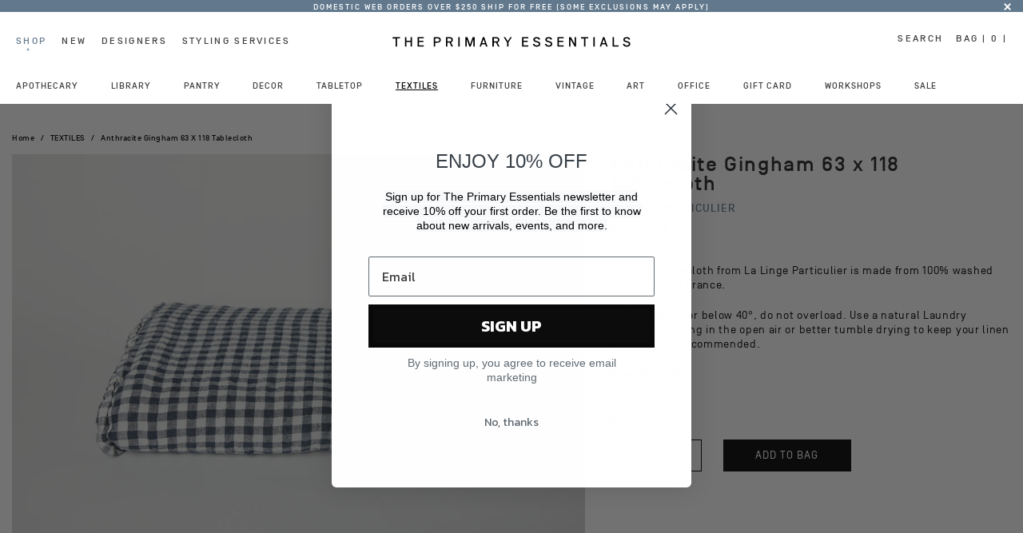

--- FILE ---
content_type: text/html; charset=utf-8
request_url: https://theprimaryessentials.com/collections/textiles/products/anthracite-gingham-63-x-118-tablecloth
body_size: 19548
content:
<!doctype html>
<!--[if lt IE 7]><html class="no-js ie6 oldie" lang="en"><![endif]-->
<!--[if IE 7]><html class="no-js ie7 oldie" lang="en"><![endif]-->
<!--[if IE 8]><html class="no-js ie8 oldie" lang="en"><![endif]-->
<!--[if gt IE 8]><!--><html class="no-js" lang="en"><!--<![endif]-->
<head>
<!-- Google Tag Manager -->
<script>(function(w,d,s,l,i){w[l]=w[l]||[];w[l].push({'gtm.start':
new Date().getTime(),event:'gtm.js'});var f=d.getElementsByTagName(s)[0],
j=d.createElement(s),dl=l!='dataLayer'?'&l='+l:'';j.async=true;j.src=
'https://www.googletagmanager.com/gtm.js?id='+i+dl;f.parentNode.insertBefore(j,f);
})(window,document,'script','dataLayer','GTM-55FQBDQ');</script>
<!-- End Google Tag Manager -->
  <link rel="shortcut icon" href="//theprimaryessentials.com/cdn/shop/t/6/assets/favicon.png?v=35250623182171857231524059047" type="image/png" />
  <meta charset="utf-8" />
  <!--[if IE]><meta http-equiv='X-UA-Compatible' content='IE=edge,chrome=1' /><![endif]-->

  <title>
    Anthracite Gingham 63 x 118 Tablecloth &ndash; The Primary Essentials
  </title>

  
  <meta name="description" content="Gingham tablecloth from La Linge Particulier is made from 100% washed linen. Made in France.  CARE: Wash at or below 40°, do not overload. Use a natural Laundry detergent. Drying in the open air or better tumble drying to keep your linen soft. Iron not recommended. Size: 63&quot; x 118&quot;" />
  
  
	<meta name="viewport" content="width=device-width, initial-scale=1, maximum-scale=1" />
	<meta name="google-site-verification" content="IDT0qrafeIeg3GksGnoOlzQoprPsRvbGNCwnNww7_XM" />  
	
  <!-- scout font type
  <link href="//cloud.webtype.com/css/95247c1c-641d-4a3b-9706-f017b6e4aa40.css" rel="stylesheet" type="text/css" />
 -->
  <link rel="canonical" href="https://theprimaryessentials.com/products/anthracite-gingham-63-x-118-tablecloth" /> 

  


  <meta property="og:url" content="https://theprimaryessentials.com/products/anthracite-gingham-63-x-118-tablecloth" />
  <meta property="og:title" content="Anthracite Gingham 63 x 118 Tablecloth" />
  <meta property="og:description" content="
Gingham tablecloth from La Linge Particulier is made from 100% washed linen. Made in France. 
CARE: Wash at or below 40°, do not overload. Use a natural Laundry detergent. Drying in the open air or better tumble drying to keep your linen soft. Iron not recommended.
Size: 63&quot; x 118&quot;
" />
  <meta property="og:image" content="//theprimaryessentials.com/cdn/shop/products/TPE_MAY_078_c5fa9e0c-7cd0-4682-bc9b-81b55dcaedfd_medium.jpg?v=1621620769" />


  <!-- bootstrap -->
  <link href="//maxcdn.bootstrapcdn.com/bootstrap/3.3.6/css/bootstrap.min.css" rel="stylesheet" type="text/css" />
  <!-- font awesome -->
  <script src="https://use.fontawesome.com/d9073449fb.js"></script>

  <link href="//theprimaryessentials.com/cdn/shop/t/6/assets/style.scss.css?v=174781751675718672161766426694" rel="stylesheet" type="text/css" media="all" />

  <!-- <link href="//theprimaryessentials.com/cdn/shop/t/6/assets/default.css?v=114844604583202953651524059046" rel="stylesheet" type="text/css" media="all" /> -->
  <!-- <link href="//theprimaryessentials.com/cdn/shop/t/6/assets/component.css?v=1788" rel="stylesheet" type="text/css" media="all" /> -->
  

  <script src="//theprimaryessentials.com/cdn/shop/t/6/assets/html5shiv.js?v=107268875627107148941524059049" type="text/javascript"></script> 

  <script>window.performance && window.performance.mark && window.performance.mark('shopify.content_for_header.start');</script><meta name="google-site-verification" content="IDT0qrafeIeg3GksGnoOlzQoprPsRvbGNCwnNww7_XM">
<meta id="shopify-digital-wallet" name="shopify-digital-wallet" content="/2735341/digital_wallets/dialog">
<meta name="shopify-checkout-api-token" content="c99c74d0bcc2087d32276cdc2a3fa2b7">
<link rel="alternate" type="application/json+oembed" href="https://theprimaryessentials.com/products/anthracite-gingham-63-x-118-tablecloth.oembed">
<script async="async" src="/checkouts/internal/preloads.js?locale=en-US"></script>
<link rel="preconnect" href="https://shop.app" crossorigin="anonymous">
<script async="async" src="https://shop.app/checkouts/internal/preloads.js?locale=en-US&shop_id=2735341" crossorigin="anonymous"></script>
<script id="apple-pay-shop-capabilities" type="application/json">{"shopId":2735341,"countryCode":"US","currencyCode":"USD","merchantCapabilities":["supports3DS"],"merchantId":"gid:\/\/shopify\/Shop\/2735341","merchantName":"The Primary Essentials","requiredBillingContactFields":["postalAddress","email","phone"],"requiredShippingContactFields":["postalAddress","email","phone"],"shippingType":"shipping","supportedNetworks":["visa","masterCard","amex","discover","elo","jcb"],"total":{"type":"pending","label":"The Primary Essentials","amount":"1.00"},"shopifyPaymentsEnabled":true,"supportsSubscriptions":true}</script>
<script id="shopify-features" type="application/json">{"accessToken":"c99c74d0bcc2087d32276cdc2a3fa2b7","betas":["rich-media-storefront-analytics"],"domain":"theprimaryessentials.com","predictiveSearch":true,"shopId":2735341,"locale":"en"}</script>
<script>var Shopify = Shopify || {};
Shopify.shop = "primaryessentials.myshopify.com";
Shopify.locale = "en";
Shopify.currency = {"active":"USD","rate":"1.0"};
Shopify.country = "US";
Shopify.theme = {"name":"EE - The Primary Essentials (18\/04\/2018)","id":10127638561,"schema_name":null,"schema_version":null,"theme_store_id":null,"role":"main"};
Shopify.theme.handle = "null";
Shopify.theme.style = {"id":null,"handle":null};
Shopify.cdnHost = "theprimaryessentials.com/cdn";
Shopify.routes = Shopify.routes || {};
Shopify.routes.root = "/";</script>
<script type="module">!function(o){(o.Shopify=o.Shopify||{}).modules=!0}(window);</script>
<script>!function(o){function n(){var o=[];function n(){o.push(Array.prototype.slice.apply(arguments))}return n.q=o,n}var t=o.Shopify=o.Shopify||{};t.loadFeatures=n(),t.autoloadFeatures=n()}(window);</script>
<script>
  window.ShopifyPay = window.ShopifyPay || {};
  window.ShopifyPay.apiHost = "shop.app\/pay";
  window.ShopifyPay.redirectState = null;
</script>
<script id="shop-js-analytics" type="application/json">{"pageType":"product"}</script>
<script defer="defer" async type="module" src="//theprimaryessentials.com/cdn/shopifycloud/shop-js/modules/v2/client.init-shop-cart-sync_BdyHc3Nr.en.esm.js"></script>
<script defer="defer" async type="module" src="//theprimaryessentials.com/cdn/shopifycloud/shop-js/modules/v2/chunk.common_Daul8nwZ.esm.js"></script>
<script type="module">
  await import("//theprimaryessentials.com/cdn/shopifycloud/shop-js/modules/v2/client.init-shop-cart-sync_BdyHc3Nr.en.esm.js");
await import("//theprimaryessentials.com/cdn/shopifycloud/shop-js/modules/v2/chunk.common_Daul8nwZ.esm.js");

  window.Shopify.SignInWithShop?.initShopCartSync?.({"fedCMEnabled":true,"windoidEnabled":true});

</script>
<script>
  window.Shopify = window.Shopify || {};
  if (!window.Shopify.featureAssets) window.Shopify.featureAssets = {};
  window.Shopify.featureAssets['shop-js'] = {"shop-cart-sync":["modules/v2/client.shop-cart-sync_QYOiDySF.en.esm.js","modules/v2/chunk.common_Daul8nwZ.esm.js"],"init-fed-cm":["modules/v2/client.init-fed-cm_DchLp9rc.en.esm.js","modules/v2/chunk.common_Daul8nwZ.esm.js"],"shop-button":["modules/v2/client.shop-button_OV7bAJc5.en.esm.js","modules/v2/chunk.common_Daul8nwZ.esm.js"],"init-windoid":["modules/v2/client.init-windoid_DwxFKQ8e.en.esm.js","modules/v2/chunk.common_Daul8nwZ.esm.js"],"shop-cash-offers":["modules/v2/client.shop-cash-offers_DWtL6Bq3.en.esm.js","modules/v2/chunk.common_Daul8nwZ.esm.js","modules/v2/chunk.modal_CQq8HTM6.esm.js"],"shop-toast-manager":["modules/v2/client.shop-toast-manager_CX9r1SjA.en.esm.js","modules/v2/chunk.common_Daul8nwZ.esm.js"],"init-shop-email-lookup-coordinator":["modules/v2/client.init-shop-email-lookup-coordinator_UhKnw74l.en.esm.js","modules/v2/chunk.common_Daul8nwZ.esm.js"],"pay-button":["modules/v2/client.pay-button_DzxNnLDY.en.esm.js","modules/v2/chunk.common_Daul8nwZ.esm.js"],"avatar":["modules/v2/client.avatar_BTnouDA3.en.esm.js"],"init-shop-cart-sync":["modules/v2/client.init-shop-cart-sync_BdyHc3Nr.en.esm.js","modules/v2/chunk.common_Daul8nwZ.esm.js"],"shop-login-button":["modules/v2/client.shop-login-button_D8B466_1.en.esm.js","modules/v2/chunk.common_Daul8nwZ.esm.js","modules/v2/chunk.modal_CQq8HTM6.esm.js"],"init-customer-accounts-sign-up":["modules/v2/client.init-customer-accounts-sign-up_C8fpPm4i.en.esm.js","modules/v2/client.shop-login-button_D8B466_1.en.esm.js","modules/v2/chunk.common_Daul8nwZ.esm.js","modules/v2/chunk.modal_CQq8HTM6.esm.js"],"init-shop-for-new-customer-accounts":["modules/v2/client.init-shop-for-new-customer-accounts_CVTO0Ztu.en.esm.js","modules/v2/client.shop-login-button_D8B466_1.en.esm.js","modules/v2/chunk.common_Daul8nwZ.esm.js","modules/v2/chunk.modal_CQq8HTM6.esm.js"],"init-customer-accounts":["modules/v2/client.init-customer-accounts_dRgKMfrE.en.esm.js","modules/v2/client.shop-login-button_D8B466_1.en.esm.js","modules/v2/chunk.common_Daul8nwZ.esm.js","modules/v2/chunk.modal_CQq8HTM6.esm.js"],"shop-follow-button":["modules/v2/client.shop-follow-button_CkZpjEct.en.esm.js","modules/v2/chunk.common_Daul8nwZ.esm.js","modules/v2/chunk.modal_CQq8HTM6.esm.js"],"lead-capture":["modules/v2/client.lead-capture_BntHBhfp.en.esm.js","modules/v2/chunk.common_Daul8nwZ.esm.js","modules/v2/chunk.modal_CQq8HTM6.esm.js"],"checkout-modal":["modules/v2/client.checkout-modal_CfxcYbTm.en.esm.js","modules/v2/chunk.common_Daul8nwZ.esm.js","modules/v2/chunk.modal_CQq8HTM6.esm.js"],"shop-login":["modules/v2/client.shop-login_Da4GZ2H6.en.esm.js","modules/v2/chunk.common_Daul8nwZ.esm.js","modules/v2/chunk.modal_CQq8HTM6.esm.js"],"payment-terms":["modules/v2/client.payment-terms_MV4M3zvL.en.esm.js","modules/v2/chunk.common_Daul8nwZ.esm.js","modules/v2/chunk.modal_CQq8HTM6.esm.js"]};
</script>
<script>(function() {
  var isLoaded = false;
  function asyncLoad() {
    if (isLoaded) return;
    isLoaded = true;
    var urls = ["https:\/\/gift-reggie.eshopadmin.com\/static\/js\/agglomeration.js?shop=primaryessentials.myshopify.com","https:\/\/chimpstatic.com\/mcjs-connected\/js\/users\/40a38cbea693d71aa908641d5\/654efe765452fc7b5314e1f18.js?shop=primaryessentials.myshopify.com","https:\/\/static.klaviyo.com\/onsite\/js\/klaviyo.js?company_id=TcEEwv\u0026shop=primaryessentials.myshopify.com","https:\/\/static.klaviyo.com\/onsite\/js\/klaviyo.js?company_id=TcEEwv\u0026shop=primaryessentials.myshopify.com","\/\/app.backinstock.org\/widget\/94813_1746008682.js?category=bis\u0026v=6\u0026shop=primaryessentials.myshopify.com"];
    for (var i = 0; i < urls.length; i++) {
      var s = document.createElement('script');
      s.type = 'text/javascript';
      s.async = true;
      s.src = urls[i];
      var x = document.getElementsByTagName('script')[0];
      x.parentNode.insertBefore(s, x);
    }
  };
  if(window.attachEvent) {
    window.attachEvent('onload', asyncLoad);
  } else {
    window.addEventListener('load', asyncLoad, false);
  }
})();</script>
<script id="__st">var __st={"a":2735341,"offset":-18000,"reqid":"6e52d68f-093d-4977-8a83-a3e0f550dfbd-1769025608","pageurl":"theprimaryessentials.com\/collections\/textiles\/products\/anthracite-gingham-63-x-118-tablecloth","u":"da6f2626df7a","p":"product","rtyp":"product","rid":4718697185326};</script>
<script>window.ShopifyPaypalV4VisibilityTracking = true;</script>
<script id="captcha-bootstrap">!function(){'use strict';const t='contact',e='account',n='new_comment',o=[[t,t],['blogs',n],['comments',n],[t,'customer']],c=[[e,'customer_login'],[e,'guest_login'],[e,'recover_customer_password'],[e,'create_customer']],r=t=>t.map((([t,e])=>`form[action*='/${t}']:not([data-nocaptcha='true']) input[name='form_type'][value='${e}']`)).join(','),a=t=>()=>t?[...document.querySelectorAll(t)].map((t=>t.form)):[];function s(){const t=[...o],e=r(t);return a(e)}const i='password',u='form_key',d=['recaptcha-v3-token','g-recaptcha-response','h-captcha-response',i],f=()=>{try{return window.sessionStorage}catch{return}},m='__shopify_v',_=t=>t.elements[u];function p(t,e,n=!1){try{const o=window.sessionStorage,c=JSON.parse(o.getItem(e)),{data:r}=function(t){const{data:e,action:n}=t;return t[m]||n?{data:e,action:n}:{data:t,action:n}}(c);for(const[e,n]of Object.entries(r))t.elements[e]&&(t.elements[e].value=n);n&&o.removeItem(e)}catch(o){console.error('form repopulation failed',{error:o})}}const l='form_type',E='cptcha';function T(t){t.dataset[E]=!0}const w=window,h=w.document,L='Shopify',v='ce_forms',y='captcha';let A=!1;((t,e)=>{const n=(g='f06e6c50-85a8-45c8-87d0-21a2b65856fe',I='https://cdn.shopify.com/shopifycloud/storefront-forms-hcaptcha/ce_storefront_forms_captcha_hcaptcha.v1.5.2.iife.js',D={infoText:'Protected by hCaptcha',privacyText:'Privacy',termsText:'Terms'},(t,e,n)=>{const o=w[L][v],c=o.bindForm;if(c)return c(t,g,e,D).then(n);var r;o.q.push([[t,g,e,D],n]),r=I,A||(h.body.append(Object.assign(h.createElement('script'),{id:'captcha-provider',async:!0,src:r})),A=!0)});var g,I,D;w[L]=w[L]||{},w[L][v]=w[L][v]||{},w[L][v].q=[],w[L][y]=w[L][y]||{},w[L][y].protect=function(t,e){n(t,void 0,e),T(t)},Object.freeze(w[L][y]),function(t,e,n,w,h,L){const[v,y,A,g]=function(t,e,n){const i=e?o:[],u=t?c:[],d=[...i,...u],f=r(d),m=r(i),_=r(d.filter((([t,e])=>n.includes(e))));return[a(f),a(m),a(_),s()]}(w,h,L),I=t=>{const e=t.target;return e instanceof HTMLFormElement?e:e&&e.form},D=t=>v().includes(t);t.addEventListener('submit',(t=>{const e=I(t);if(!e)return;const n=D(e)&&!e.dataset.hcaptchaBound&&!e.dataset.recaptchaBound,o=_(e),c=g().includes(e)&&(!o||!o.value);(n||c)&&t.preventDefault(),c&&!n&&(function(t){try{if(!f())return;!function(t){const e=f();if(!e)return;const n=_(t);if(!n)return;const o=n.value;o&&e.removeItem(o)}(t);const e=Array.from(Array(32),(()=>Math.random().toString(36)[2])).join('');!function(t,e){_(t)||t.append(Object.assign(document.createElement('input'),{type:'hidden',name:u})),t.elements[u].value=e}(t,e),function(t,e){const n=f();if(!n)return;const o=[...t.querySelectorAll(`input[type='${i}']`)].map((({name:t})=>t)),c=[...d,...o],r={};for(const[a,s]of new FormData(t).entries())c.includes(a)||(r[a]=s);n.setItem(e,JSON.stringify({[m]:1,action:t.action,data:r}))}(t,e)}catch(e){console.error('failed to persist form',e)}}(e),e.submit())}));const S=(t,e)=>{t&&!t.dataset[E]&&(n(t,e.some((e=>e===t))),T(t))};for(const o of['focusin','change'])t.addEventListener(o,(t=>{const e=I(t);D(e)&&S(e,y())}));const B=e.get('form_key'),M=e.get(l),P=B&&M;t.addEventListener('DOMContentLoaded',(()=>{const t=y();if(P)for(const e of t)e.elements[l].value===M&&p(e,B);[...new Set([...A(),...v().filter((t=>'true'===t.dataset.shopifyCaptcha))])].forEach((e=>S(e,t)))}))}(h,new URLSearchParams(w.location.search),n,t,e,['guest_login'])})(!0,!0)}();</script>
<script integrity="sha256-4kQ18oKyAcykRKYeNunJcIwy7WH5gtpwJnB7kiuLZ1E=" data-source-attribution="shopify.loadfeatures" defer="defer" src="//theprimaryessentials.com/cdn/shopifycloud/storefront/assets/storefront/load_feature-a0a9edcb.js" crossorigin="anonymous"></script>
<script crossorigin="anonymous" defer="defer" src="//theprimaryessentials.com/cdn/shopifycloud/storefront/assets/shopify_pay/storefront-65b4c6d7.js?v=20250812"></script>
<script data-source-attribution="shopify.dynamic_checkout.dynamic.init">var Shopify=Shopify||{};Shopify.PaymentButton=Shopify.PaymentButton||{isStorefrontPortableWallets:!0,init:function(){window.Shopify.PaymentButton.init=function(){};var t=document.createElement("script");t.src="https://theprimaryessentials.com/cdn/shopifycloud/portable-wallets/latest/portable-wallets.en.js",t.type="module",document.head.appendChild(t)}};
</script>
<script data-source-attribution="shopify.dynamic_checkout.buyer_consent">
  function portableWalletsHideBuyerConsent(e){var t=document.getElementById("shopify-buyer-consent"),n=document.getElementById("shopify-subscription-policy-button");t&&n&&(t.classList.add("hidden"),t.setAttribute("aria-hidden","true"),n.removeEventListener("click",e))}function portableWalletsShowBuyerConsent(e){var t=document.getElementById("shopify-buyer-consent"),n=document.getElementById("shopify-subscription-policy-button");t&&n&&(t.classList.remove("hidden"),t.removeAttribute("aria-hidden"),n.addEventListener("click",e))}window.Shopify?.PaymentButton&&(window.Shopify.PaymentButton.hideBuyerConsent=portableWalletsHideBuyerConsent,window.Shopify.PaymentButton.showBuyerConsent=portableWalletsShowBuyerConsent);
</script>
<script data-source-attribution="shopify.dynamic_checkout.cart.bootstrap">document.addEventListener("DOMContentLoaded",(function(){function t(){return document.querySelector("shopify-accelerated-checkout-cart, shopify-accelerated-checkout")}if(t())Shopify.PaymentButton.init();else{new MutationObserver((function(e,n){t()&&(Shopify.PaymentButton.init(),n.disconnect())})).observe(document.body,{childList:!0,subtree:!0})}}));
</script>
<link id="shopify-accelerated-checkout-styles" rel="stylesheet" media="screen" href="https://theprimaryessentials.com/cdn/shopifycloud/portable-wallets/latest/accelerated-checkout-backwards-compat.css" crossorigin="anonymous">
<style id="shopify-accelerated-checkout-cart">
        #shopify-buyer-consent {
  margin-top: 1em;
  display: inline-block;
  width: 100%;
}

#shopify-buyer-consent.hidden {
  display: none;
}

#shopify-subscription-policy-button {
  background: none;
  border: none;
  padding: 0;
  text-decoration: underline;
  font-size: inherit;
  cursor: pointer;
}

#shopify-subscription-policy-button::before {
  box-shadow: none;
}

      </style>

<script>window.performance && window.performance.mark && window.performance.mark('shopify.content_for_header.end');</script>
  
  <script src="//ajax.googleapis.com/ajax/libs/jquery/1.9.1/jquery.min.js" type="text/javascript"></script>
  <script src="//theprimaryessentials.com/cdn/shop/t/6/assets/jquery-migrate-1.2.0.min.js?v=151440869064874006631524059054" type="text/javascript"></script>
  <script src="//theprimaryessentials.com/cdn/shop/t/6/assets/js.cookie.js?v=83109652439721492481524059056" type="text/javascript"></script>
  
  <script src="//theprimaryessentials.com/cdn/shopifycloud/storefront/assets/themes_support/option_selection-b017cd28.js" type="text/javascript"></script>
  <script src="//theprimaryessentials.com/cdn/shopifycloud/storefront/assets/themes_support/api.jquery-7ab1a3a4.js" type="text/javascript"></script>
  
  
  <script src="//theprimaryessentials.com/cdn/shop/t/6/assets/scripts.js?v=78293068635192180631766426693" type="text/javascript"></script>
  
  
  <script src="//theprimaryessentials.com/cdn/shop/t/6/assets/lazysizes.min.js?v=56805471290311245611695825013" async="async"></script>
  <script src="//theprimaryessentials.com/cdn/shop/t/6/assets/modernizr.js?v=6186760058006972791524059060" type="text/javascript"></script>
  <script src="//theprimaryessentials.com/cdn/shop/t/6/assets/jquery.dlmenu.js?v=158584816088022373821524059055" type="text/javascript"></script>  
  <script src="//theprimaryessentials.com/cdn/shop/t/6/assets/jquery-scrolltofixed-min.js?v=4319139541069590301524059054" type="text/javascript"></script> 

	<!-- Google tag (gtag.js) -->
	<script async src="https://www.googletagmanager.com/gtag/js?id=G-YRPS8ZMELH"></script>
	<script>
	  window.dataLayer = window.dataLayer || [];
	  function gtag(){dataLayer.push(arguments);}
	  gtag('js', new Date());

	  gtag('config', 'G-YRPS8ZMELH');
	</script>
<!-- BEGIN app block: shopify://apps/klaviyo-email-marketing-sms/blocks/klaviyo-onsite-embed/2632fe16-c075-4321-a88b-50b567f42507 -->












  <script async src="https://static.klaviyo.com/onsite/js/TcEEwv/klaviyo.js?company_id=TcEEwv"></script>
  <script>!function(){if(!window.klaviyo){window._klOnsite=window._klOnsite||[];try{window.klaviyo=new Proxy({},{get:function(n,i){return"push"===i?function(){var n;(n=window._klOnsite).push.apply(n,arguments)}:function(){for(var n=arguments.length,o=new Array(n),w=0;w<n;w++)o[w]=arguments[w];var t="function"==typeof o[o.length-1]?o.pop():void 0,e=new Promise((function(n){window._klOnsite.push([i].concat(o,[function(i){t&&t(i),n(i)}]))}));return e}}})}catch(n){window.klaviyo=window.klaviyo||[],window.klaviyo.push=function(){var n;(n=window._klOnsite).push.apply(n,arguments)}}}}();</script>

  
    <script id="viewed_product">
      if (item == null) {
        var _learnq = _learnq || [];

        var MetafieldReviews = null
        var MetafieldYotpoRating = null
        var MetafieldYotpoCount = null
        var MetafieldLooxRating = null
        var MetafieldLooxCount = null
        var okendoProduct = null
        var okendoProductReviewCount = null
        var okendoProductReviewAverageValue = null
        try {
          // The following fields are used for Customer Hub recently viewed in order to add reviews.
          // This information is not part of __kla_viewed. Instead, it is part of __kla_viewed_reviewed_items
          MetafieldReviews = {};
          MetafieldYotpoRating = null
          MetafieldYotpoCount = null
          MetafieldLooxRating = null
          MetafieldLooxCount = null

          okendoProduct = null
          // If the okendo metafield is not legacy, it will error, which then requires the new json formatted data
          if (okendoProduct && 'error' in okendoProduct) {
            okendoProduct = null
          }
          okendoProductReviewCount = okendoProduct ? okendoProduct.reviewCount : null
          okendoProductReviewAverageValue = okendoProduct ? okendoProduct.reviewAverageValue : null
        } catch (error) {
          console.error('Error in Klaviyo onsite reviews tracking:', error);
        }

        var item = {
          Name: "Anthracite Gingham 63 x 118 Tablecloth",
          ProductID: 4718697185326,
          Categories: ["All","Gingham, Checks, and Stripes","Summer Gifts","TEXTILES","TPE10"],
          ImageURL: "https://theprimaryessentials.com/cdn/shop/products/TPE_MAY_078_c5fa9e0c-7cd0-4682-bc9b-81b55dcaedfd_grande.jpg?v=1621620769",
          URL: "https://theprimaryessentials.com/products/anthracite-gingham-63-x-118-tablecloth",
          Brand: "La Linge Particulier",
          Price: "$270.00",
          Value: "270.00",
          CompareAtPrice: "$0.00"
        };
        _learnq.push(['track', 'Viewed Product', item]);
        _learnq.push(['trackViewedItem', {
          Title: item.Name,
          ItemId: item.ProductID,
          Categories: item.Categories,
          ImageUrl: item.ImageURL,
          Url: item.URL,
          Metadata: {
            Brand: item.Brand,
            Price: item.Price,
            Value: item.Value,
            CompareAtPrice: item.CompareAtPrice
          },
          metafields:{
            reviews: MetafieldReviews,
            yotpo:{
              rating: MetafieldYotpoRating,
              count: MetafieldYotpoCount,
            },
            loox:{
              rating: MetafieldLooxRating,
              count: MetafieldLooxCount,
            },
            okendo: {
              rating: okendoProductReviewAverageValue,
              count: okendoProductReviewCount,
            }
          }
        }]);
      }
    </script>
  




  <script>
    window.klaviyoReviewsProductDesignMode = false
  </script>







<!-- END app block --><link href="https://monorail-edge.shopifysvc.com" rel="dns-prefetch">
<script>(function(){if ("sendBeacon" in navigator && "performance" in window) {try {var session_token_from_headers = performance.getEntriesByType('navigation')[0].serverTiming.find(x => x.name == '_s').description;} catch {var session_token_from_headers = undefined;}var session_cookie_matches = document.cookie.match(/_shopify_s=([^;]*)/);var session_token_from_cookie = session_cookie_matches && session_cookie_matches.length === 2 ? session_cookie_matches[1] : "";var session_token = session_token_from_headers || session_token_from_cookie || "";function handle_abandonment_event(e) {var entries = performance.getEntries().filter(function(entry) {return /monorail-edge.shopifysvc.com/.test(entry.name);});if (!window.abandonment_tracked && entries.length === 0) {window.abandonment_tracked = true;var currentMs = Date.now();var navigation_start = performance.timing.navigationStart;var payload = {shop_id: 2735341,url: window.location.href,navigation_start,duration: currentMs - navigation_start,session_token,page_type: "product"};window.navigator.sendBeacon("https://monorail-edge.shopifysvc.com/v1/produce", JSON.stringify({schema_id: "online_store_buyer_site_abandonment/1.1",payload: payload,metadata: {event_created_at_ms: currentMs,event_sent_at_ms: currentMs}}));}}window.addEventListener('pagehide', handle_abandonment_event);}}());</script>
<script id="web-pixels-manager-setup">(function e(e,d,r,n,o){if(void 0===o&&(o={}),!Boolean(null===(a=null===(i=window.Shopify)||void 0===i?void 0:i.analytics)||void 0===a?void 0:a.replayQueue)){var i,a;window.Shopify=window.Shopify||{};var t=window.Shopify;t.analytics=t.analytics||{};var s=t.analytics;s.replayQueue=[],s.publish=function(e,d,r){return s.replayQueue.push([e,d,r]),!0};try{self.performance.mark("wpm:start")}catch(e){}var l=function(){var e={modern:/Edge?\/(1{2}[4-9]|1[2-9]\d|[2-9]\d{2}|\d{4,})\.\d+(\.\d+|)|Firefox\/(1{2}[4-9]|1[2-9]\d|[2-9]\d{2}|\d{4,})\.\d+(\.\d+|)|Chrom(ium|e)\/(9{2}|\d{3,})\.\d+(\.\d+|)|(Maci|X1{2}).+ Version\/(15\.\d+|(1[6-9]|[2-9]\d|\d{3,})\.\d+)([,.]\d+|)( \(\w+\)|)( Mobile\/\w+|) Safari\/|Chrome.+OPR\/(9{2}|\d{3,})\.\d+\.\d+|(CPU[ +]OS|iPhone[ +]OS|CPU[ +]iPhone|CPU IPhone OS|CPU iPad OS)[ +]+(15[._]\d+|(1[6-9]|[2-9]\d|\d{3,})[._]\d+)([._]\d+|)|Android:?[ /-](13[3-9]|1[4-9]\d|[2-9]\d{2}|\d{4,})(\.\d+|)(\.\d+|)|Android.+Firefox\/(13[5-9]|1[4-9]\d|[2-9]\d{2}|\d{4,})\.\d+(\.\d+|)|Android.+Chrom(ium|e)\/(13[3-9]|1[4-9]\d|[2-9]\d{2}|\d{4,})\.\d+(\.\d+|)|SamsungBrowser\/([2-9]\d|\d{3,})\.\d+/,legacy:/Edge?\/(1[6-9]|[2-9]\d|\d{3,})\.\d+(\.\d+|)|Firefox\/(5[4-9]|[6-9]\d|\d{3,})\.\d+(\.\d+|)|Chrom(ium|e)\/(5[1-9]|[6-9]\d|\d{3,})\.\d+(\.\d+|)([\d.]+$|.*Safari\/(?![\d.]+ Edge\/[\d.]+$))|(Maci|X1{2}).+ Version\/(10\.\d+|(1[1-9]|[2-9]\d|\d{3,})\.\d+)([,.]\d+|)( \(\w+\)|)( Mobile\/\w+|) Safari\/|Chrome.+OPR\/(3[89]|[4-9]\d|\d{3,})\.\d+\.\d+|(CPU[ +]OS|iPhone[ +]OS|CPU[ +]iPhone|CPU IPhone OS|CPU iPad OS)[ +]+(10[._]\d+|(1[1-9]|[2-9]\d|\d{3,})[._]\d+)([._]\d+|)|Android:?[ /-](13[3-9]|1[4-9]\d|[2-9]\d{2}|\d{4,})(\.\d+|)(\.\d+|)|Mobile Safari.+OPR\/([89]\d|\d{3,})\.\d+\.\d+|Android.+Firefox\/(13[5-9]|1[4-9]\d|[2-9]\d{2}|\d{4,})\.\d+(\.\d+|)|Android.+Chrom(ium|e)\/(13[3-9]|1[4-9]\d|[2-9]\d{2}|\d{4,})\.\d+(\.\d+|)|Android.+(UC? ?Browser|UCWEB|U3)[ /]?(15\.([5-9]|\d{2,})|(1[6-9]|[2-9]\d|\d{3,})\.\d+)\.\d+|SamsungBrowser\/(5\.\d+|([6-9]|\d{2,})\.\d+)|Android.+MQ{2}Browser\/(14(\.(9|\d{2,})|)|(1[5-9]|[2-9]\d|\d{3,})(\.\d+|))(\.\d+|)|K[Aa][Ii]OS\/(3\.\d+|([4-9]|\d{2,})\.\d+)(\.\d+|)/},d=e.modern,r=e.legacy,n=navigator.userAgent;return n.match(d)?"modern":n.match(r)?"legacy":"unknown"}(),u="modern"===l?"modern":"legacy",c=(null!=n?n:{modern:"",legacy:""})[u],f=function(e){return[e.baseUrl,"/wpm","/b",e.hashVersion,"modern"===e.buildTarget?"m":"l",".js"].join("")}({baseUrl:d,hashVersion:r,buildTarget:u}),m=function(e){var d=e.version,r=e.bundleTarget,n=e.surface,o=e.pageUrl,i=e.monorailEndpoint;return{emit:function(e){var a=e.status,t=e.errorMsg,s=(new Date).getTime(),l=JSON.stringify({metadata:{event_sent_at_ms:s},events:[{schema_id:"web_pixels_manager_load/3.1",payload:{version:d,bundle_target:r,page_url:o,status:a,surface:n,error_msg:t},metadata:{event_created_at_ms:s}}]});if(!i)return console&&console.warn&&console.warn("[Web Pixels Manager] No Monorail endpoint provided, skipping logging."),!1;try{return self.navigator.sendBeacon.bind(self.navigator)(i,l)}catch(e){}var u=new XMLHttpRequest;try{return u.open("POST",i,!0),u.setRequestHeader("Content-Type","text/plain"),u.send(l),!0}catch(e){return console&&console.warn&&console.warn("[Web Pixels Manager] Got an unhandled error while logging to Monorail."),!1}}}}({version:r,bundleTarget:l,surface:e.surface,pageUrl:self.location.href,monorailEndpoint:e.monorailEndpoint});try{o.browserTarget=l,function(e){var d=e.src,r=e.async,n=void 0===r||r,o=e.onload,i=e.onerror,a=e.sri,t=e.scriptDataAttributes,s=void 0===t?{}:t,l=document.createElement("script"),u=document.querySelector("head"),c=document.querySelector("body");if(l.async=n,l.src=d,a&&(l.integrity=a,l.crossOrigin="anonymous"),s)for(var f in s)if(Object.prototype.hasOwnProperty.call(s,f))try{l.dataset[f]=s[f]}catch(e){}if(o&&l.addEventListener("load",o),i&&l.addEventListener("error",i),u)u.appendChild(l);else{if(!c)throw new Error("Did not find a head or body element to append the script");c.appendChild(l)}}({src:f,async:!0,onload:function(){if(!function(){var e,d;return Boolean(null===(d=null===(e=window.Shopify)||void 0===e?void 0:e.analytics)||void 0===d?void 0:d.initialized)}()){var d=window.webPixelsManager.init(e)||void 0;if(d){var r=window.Shopify.analytics;r.replayQueue.forEach((function(e){var r=e[0],n=e[1],o=e[2];d.publishCustomEvent(r,n,o)})),r.replayQueue=[],r.publish=d.publishCustomEvent,r.visitor=d.visitor,r.initialized=!0}}},onerror:function(){return m.emit({status:"failed",errorMsg:"".concat(f," has failed to load")})},sri:function(e){var d=/^sha384-[A-Za-z0-9+/=]+$/;return"string"==typeof e&&d.test(e)}(c)?c:"",scriptDataAttributes:o}),m.emit({status:"loading"})}catch(e){m.emit({status:"failed",errorMsg:(null==e?void 0:e.message)||"Unknown error"})}}})({shopId: 2735341,storefrontBaseUrl: "https://theprimaryessentials.com",extensionsBaseUrl: "https://extensions.shopifycdn.com/cdn/shopifycloud/web-pixels-manager",monorailEndpoint: "https://monorail-edge.shopifysvc.com/unstable/produce_batch",surface: "storefront-renderer",enabledBetaFlags: ["2dca8a86"],webPixelsConfigList: [{"id":"592216110","configuration":"{\"accountID\":\"TcEEwv\",\"webPixelConfig\":\"eyJlbmFibGVBZGRlZFRvQ2FydEV2ZW50cyI6IHRydWV9\"}","eventPayloadVersion":"v1","runtimeContext":"STRICT","scriptVersion":"524f6c1ee37bacdca7657a665bdca589","type":"APP","apiClientId":123074,"privacyPurposes":["ANALYTICS","MARKETING"],"dataSharingAdjustments":{"protectedCustomerApprovalScopes":["read_customer_address","read_customer_email","read_customer_name","read_customer_personal_data","read_customer_phone"]}},{"id":"237568046","configuration":"{\"config\":\"{\\\"pixel_id\\\":\\\"G-YRPS8ZMELH\\\",\\\"google_tag_ids\\\":[\\\"G-YRPS8ZMELH\\\",\\\"AW-722355675\\\",\\\"GT-5TCHBG8\\\"],\\\"target_country\\\":\\\"US\\\",\\\"gtag_events\\\":[{\\\"type\\\":\\\"begin_checkout\\\",\\\"action_label\\\":[\\\"G-YRPS8ZMELH\\\",\\\"AW-722355675\\\/NlwPCKT89JIDENuLudgC\\\"]},{\\\"type\\\":\\\"search\\\",\\\"action_label\\\":[\\\"G-YRPS8ZMELH\\\",\\\"AW-722355675\\\/pyLnCKf89JIDENuLudgC\\\"]},{\\\"type\\\":\\\"view_item\\\",\\\"action_label\\\":[\\\"G-YRPS8ZMELH\\\",\\\"AW-722355675\\\/4pYiCJ789JIDENuLudgC\\\",\\\"MC-74W988DV5E\\\"]},{\\\"type\\\":\\\"purchase\\\",\\\"action_label\\\":[\\\"G-YRPS8ZMELH\\\",\\\"AW-722355675\\\/nlUXCJv89JIDENuLudgC\\\",\\\"MC-74W988DV5E\\\"]},{\\\"type\\\":\\\"page_view\\\",\\\"action_label\\\":[\\\"G-YRPS8ZMELH\\\",\\\"AW-722355675\\\/pjkuCJj89JIDENuLudgC\\\",\\\"MC-74W988DV5E\\\"]},{\\\"type\\\":\\\"add_payment_info\\\",\\\"action_label\\\":[\\\"G-YRPS8ZMELH\\\",\\\"AW-722355675\\\/6iFuCKr89JIDENuLudgC\\\"]},{\\\"type\\\":\\\"add_to_cart\\\",\\\"action_label\\\":[\\\"G-YRPS8ZMELH\\\",\\\"AW-722355675\\\/x4TbCKH89JIDENuLudgC\\\"]}],\\\"enable_monitoring_mode\\\":false}\"}","eventPayloadVersion":"v1","runtimeContext":"OPEN","scriptVersion":"b2a88bafab3e21179ed38636efcd8a93","type":"APP","apiClientId":1780363,"privacyPurposes":[],"dataSharingAdjustments":{"protectedCustomerApprovalScopes":["read_customer_address","read_customer_email","read_customer_name","read_customer_personal_data","read_customer_phone"]}},{"id":"66289710","configuration":"{\"pixel_id\":\"170226437122422\",\"pixel_type\":\"facebook_pixel\",\"metaapp_system_user_token\":\"-\"}","eventPayloadVersion":"v1","runtimeContext":"OPEN","scriptVersion":"ca16bc87fe92b6042fbaa3acc2fbdaa6","type":"APP","apiClientId":2329312,"privacyPurposes":["ANALYTICS","MARKETING","SALE_OF_DATA"],"dataSharingAdjustments":{"protectedCustomerApprovalScopes":["read_customer_address","read_customer_email","read_customer_name","read_customer_personal_data","read_customer_phone"]}},{"id":"34471982","configuration":"{\"tagID\":\"2612403741841\"}","eventPayloadVersion":"v1","runtimeContext":"STRICT","scriptVersion":"18031546ee651571ed29edbe71a3550b","type":"APP","apiClientId":3009811,"privacyPurposes":["ANALYTICS","MARKETING","SALE_OF_DATA"],"dataSharingAdjustments":{"protectedCustomerApprovalScopes":["read_customer_address","read_customer_email","read_customer_name","read_customer_personal_data","read_customer_phone"]}},{"id":"shopify-app-pixel","configuration":"{}","eventPayloadVersion":"v1","runtimeContext":"STRICT","scriptVersion":"0450","apiClientId":"shopify-pixel","type":"APP","privacyPurposes":["ANALYTICS","MARKETING"]},{"id":"shopify-custom-pixel","eventPayloadVersion":"v1","runtimeContext":"LAX","scriptVersion":"0450","apiClientId":"shopify-pixel","type":"CUSTOM","privacyPurposes":["ANALYTICS","MARKETING"]}],isMerchantRequest: false,initData: {"shop":{"name":"The Primary Essentials","paymentSettings":{"currencyCode":"USD"},"myshopifyDomain":"primaryessentials.myshopify.com","countryCode":"US","storefrontUrl":"https:\/\/theprimaryessentials.com"},"customer":null,"cart":null,"checkout":null,"productVariants":[{"price":{"amount":270.0,"currencyCode":"USD"},"product":{"title":"Anthracite Gingham 63 x 118 Tablecloth","vendor":"La Linge Particulier","id":"4718697185326","untranslatedTitle":"Anthracite Gingham 63 x 118 Tablecloth","url":"\/products\/anthracite-gingham-63-x-118-tablecloth","type":"Tablecloths"},"id":"32858000654382","image":{"src":"\/\/theprimaryessentials.com\/cdn\/shop\/products\/TPE_MAY_078_c5fa9e0c-7cd0-4682-bc9b-81b55dcaedfd.jpg?v=1621620769"},"sku":"TPE000913","title":"Default Title","untranslatedTitle":"Default Title"}],"purchasingCompany":null},},"https://theprimaryessentials.com/cdn","fcfee988w5aeb613cpc8e4bc33m6693e112",{"modern":"","legacy":""},{"shopId":"2735341","storefrontBaseUrl":"https:\/\/theprimaryessentials.com","extensionBaseUrl":"https:\/\/extensions.shopifycdn.com\/cdn\/shopifycloud\/web-pixels-manager","surface":"storefront-renderer","enabledBetaFlags":"[\"2dca8a86\"]","isMerchantRequest":"false","hashVersion":"fcfee988w5aeb613cpc8e4bc33m6693e112","publish":"custom","events":"[[\"page_viewed\",{}],[\"product_viewed\",{\"productVariant\":{\"price\":{\"amount\":270.0,\"currencyCode\":\"USD\"},\"product\":{\"title\":\"Anthracite Gingham 63 x 118 Tablecloth\",\"vendor\":\"La Linge Particulier\",\"id\":\"4718697185326\",\"untranslatedTitle\":\"Anthracite Gingham 63 x 118 Tablecloth\",\"url\":\"\/products\/anthracite-gingham-63-x-118-tablecloth\",\"type\":\"Tablecloths\"},\"id\":\"32858000654382\",\"image\":{\"src\":\"\/\/theprimaryessentials.com\/cdn\/shop\/products\/TPE_MAY_078_c5fa9e0c-7cd0-4682-bc9b-81b55dcaedfd.jpg?v=1621620769\"},\"sku\":\"TPE000913\",\"title\":\"Default Title\",\"untranslatedTitle\":\"Default Title\"}}]]"});</script><script>
  window.ShopifyAnalytics = window.ShopifyAnalytics || {};
  window.ShopifyAnalytics.meta = window.ShopifyAnalytics.meta || {};
  window.ShopifyAnalytics.meta.currency = 'USD';
  var meta = {"product":{"id":4718697185326,"gid":"gid:\/\/shopify\/Product\/4718697185326","vendor":"La Linge Particulier","type":"Tablecloths","handle":"anthracite-gingham-63-x-118-tablecloth","variants":[{"id":32858000654382,"price":27000,"name":"Anthracite Gingham 63 x 118 Tablecloth","public_title":null,"sku":"TPE000913"}],"remote":false},"page":{"pageType":"product","resourceType":"product","resourceId":4718697185326,"requestId":"6e52d68f-093d-4977-8a83-a3e0f550dfbd-1769025608"}};
  for (var attr in meta) {
    window.ShopifyAnalytics.meta[attr] = meta[attr];
  }
</script>
<script class="analytics">
  (function () {
    var customDocumentWrite = function(content) {
      var jquery = null;

      if (window.jQuery) {
        jquery = window.jQuery;
      } else if (window.Checkout && window.Checkout.$) {
        jquery = window.Checkout.$;
      }

      if (jquery) {
        jquery('body').append(content);
      }
    };

    var hasLoggedConversion = function(token) {
      if (token) {
        return document.cookie.indexOf('loggedConversion=' + token) !== -1;
      }
      return false;
    }

    var setCookieIfConversion = function(token) {
      if (token) {
        var twoMonthsFromNow = new Date(Date.now());
        twoMonthsFromNow.setMonth(twoMonthsFromNow.getMonth() + 2);

        document.cookie = 'loggedConversion=' + token + '; expires=' + twoMonthsFromNow;
      }
    }

    var trekkie = window.ShopifyAnalytics.lib = window.trekkie = window.trekkie || [];
    if (trekkie.integrations) {
      return;
    }
    trekkie.methods = [
      'identify',
      'page',
      'ready',
      'track',
      'trackForm',
      'trackLink'
    ];
    trekkie.factory = function(method) {
      return function() {
        var args = Array.prototype.slice.call(arguments);
        args.unshift(method);
        trekkie.push(args);
        return trekkie;
      };
    };
    for (var i = 0; i < trekkie.methods.length; i++) {
      var key = trekkie.methods[i];
      trekkie[key] = trekkie.factory(key);
    }
    trekkie.load = function(config) {
      trekkie.config = config || {};
      trekkie.config.initialDocumentCookie = document.cookie;
      var first = document.getElementsByTagName('script')[0];
      var script = document.createElement('script');
      script.type = 'text/javascript';
      script.onerror = function(e) {
        var scriptFallback = document.createElement('script');
        scriptFallback.type = 'text/javascript';
        scriptFallback.onerror = function(error) {
                var Monorail = {
      produce: function produce(monorailDomain, schemaId, payload) {
        var currentMs = new Date().getTime();
        var event = {
          schema_id: schemaId,
          payload: payload,
          metadata: {
            event_created_at_ms: currentMs,
            event_sent_at_ms: currentMs
          }
        };
        return Monorail.sendRequest("https://" + monorailDomain + "/v1/produce", JSON.stringify(event));
      },
      sendRequest: function sendRequest(endpointUrl, payload) {
        // Try the sendBeacon API
        if (window && window.navigator && typeof window.navigator.sendBeacon === 'function' && typeof window.Blob === 'function' && !Monorail.isIos12()) {
          var blobData = new window.Blob([payload], {
            type: 'text/plain'
          });

          if (window.navigator.sendBeacon(endpointUrl, blobData)) {
            return true;
          } // sendBeacon was not successful

        } // XHR beacon

        var xhr = new XMLHttpRequest();

        try {
          xhr.open('POST', endpointUrl);
          xhr.setRequestHeader('Content-Type', 'text/plain');
          xhr.send(payload);
        } catch (e) {
          console.log(e);
        }

        return false;
      },
      isIos12: function isIos12() {
        return window.navigator.userAgent.lastIndexOf('iPhone; CPU iPhone OS 12_') !== -1 || window.navigator.userAgent.lastIndexOf('iPad; CPU OS 12_') !== -1;
      }
    };
    Monorail.produce('monorail-edge.shopifysvc.com',
      'trekkie_storefront_load_errors/1.1',
      {shop_id: 2735341,
      theme_id: 10127638561,
      app_name: "storefront",
      context_url: window.location.href,
      source_url: "//theprimaryessentials.com/cdn/s/trekkie.storefront.cd680fe47e6c39ca5d5df5f0a32d569bc48c0f27.min.js"});

        };
        scriptFallback.async = true;
        scriptFallback.src = '//theprimaryessentials.com/cdn/s/trekkie.storefront.cd680fe47e6c39ca5d5df5f0a32d569bc48c0f27.min.js';
        first.parentNode.insertBefore(scriptFallback, first);
      };
      script.async = true;
      script.src = '//theprimaryessentials.com/cdn/s/trekkie.storefront.cd680fe47e6c39ca5d5df5f0a32d569bc48c0f27.min.js';
      first.parentNode.insertBefore(script, first);
    };
    trekkie.load(
      {"Trekkie":{"appName":"storefront","development":false,"defaultAttributes":{"shopId":2735341,"isMerchantRequest":null,"themeId":10127638561,"themeCityHash":"664906618022594355","contentLanguage":"en","currency":"USD","eventMetadataId":"dab1c4a6-e91f-4f03-8c91-2b8af1150c01"},"isServerSideCookieWritingEnabled":true,"monorailRegion":"shop_domain","enabledBetaFlags":["65f19447"]},"Session Attribution":{},"S2S":{"facebookCapiEnabled":true,"source":"trekkie-storefront-renderer","apiClientId":580111}}
    );

    var loaded = false;
    trekkie.ready(function() {
      if (loaded) return;
      loaded = true;

      window.ShopifyAnalytics.lib = window.trekkie;

      var originalDocumentWrite = document.write;
      document.write = customDocumentWrite;
      try { window.ShopifyAnalytics.merchantGoogleAnalytics.call(this); } catch(error) {};
      document.write = originalDocumentWrite;

      window.ShopifyAnalytics.lib.page(null,{"pageType":"product","resourceType":"product","resourceId":4718697185326,"requestId":"6e52d68f-093d-4977-8a83-a3e0f550dfbd-1769025608","shopifyEmitted":true});

      var match = window.location.pathname.match(/checkouts\/(.+)\/(thank_you|post_purchase)/)
      var token = match? match[1]: undefined;
      if (!hasLoggedConversion(token)) {
        setCookieIfConversion(token);
        window.ShopifyAnalytics.lib.track("Viewed Product",{"currency":"USD","variantId":32858000654382,"productId":4718697185326,"productGid":"gid:\/\/shopify\/Product\/4718697185326","name":"Anthracite Gingham 63 x 118 Tablecloth","price":"270.00","sku":"TPE000913","brand":"La Linge Particulier","variant":null,"category":"Tablecloths","nonInteraction":true,"remote":false},undefined,undefined,{"shopifyEmitted":true});
      window.ShopifyAnalytics.lib.track("monorail:\/\/trekkie_storefront_viewed_product\/1.1",{"currency":"USD","variantId":32858000654382,"productId":4718697185326,"productGid":"gid:\/\/shopify\/Product\/4718697185326","name":"Anthracite Gingham 63 x 118 Tablecloth","price":"270.00","sku":"TPE000913","brand":"La Linge Particulier","variant":null,"category":"Tablecloths","nonInteraction":true,"remote":false,"referer":"https:\/\/theprimaryessentials.com\/collections\/textiles\/products\/anthracite-gingham-63-x-118-tablecloth"});
      }
    });


        var eventsListenerScript = document.createElement('script');
        eventsListenerScript.async = true;
        eventsListenerScript.src = "//theprimaryessentials.com/cdn/shopifycloud/storefront/assets/shop_events_listener-3da45d37.js";
        document.getElementsByTagName('head')[0].appendChild(eventsListenerScript);

})();</script>
  <script>
  if (!window.ga || (window.ga && typeof window.ga !== 'function')) {
    window.ga = function ga() {
      (window.ga.q = window.ga.q || []).push(arguments);
      if (window.Shopify && window.Shopify.analytics && typeof window.Shopify.analytics.publish === 'function') {
        window.Shopify.analytics.publish("ga_stub_called", {}, {sendTo: "google_osp_migration"});
      }
      console.error("Shopify's Google Analytics stub called with:", Array.from(arguments), "\nSee https://help.shopify.com/manual/promoting-marketing/pixels/pixel-migration#google for more information.");
    };
    if (window.Shopify && window.Shopify.analytics && typeof window.Shopify.analytics.publish === 'function') {
      window.Shopify.analytics.publish("ga_stub_initialized", {}, {sendTo: "google_osp_migration"});
    }
  }
</script>
<script
  defer
  src="https://theprimaryessentials.com/cdn/shopifycloud/perf-kit/shopify-perf-kit-3.0.4.min.js"
  data-application="storefront-renderer"
  data-shop-id="2735341"
  data-render-region="gcp-us-central1"
  data-page-type="product"
  data-theme-instance-id="10127638561"
  data-theme-name=""
  data-theme-version=""
  data-monorail-region="shop_domain"
  data-resource-timing-sampling-rate="10"
  data-shs="true"
  data-shs-beacon="true"
  data-shs-export-with-fetch="true"
  data-shs-logs-sample-rate="1"
  data-shs-beacon-endpoint="https://theprimaryessentials.com/api/collect"
></script>
</head>

<body class="template-product">
  <!-- Google Tag Manager (noscript) -->
<noscript><iframe src="https://www.googletagmanager.com/ns.html?id=GTM-55FQBDQ"
height="0" width="0" style="display:none;visibility:hidden"></iframe></noscript>
<!-- End Google Tag Manager (noscript) -->
  <!-- Begin wrapper! -->
<div id="promobar"><div>Domestic web orders over $250 ship for free (Some exclusions may apply)<span class="closer">&times;</span></div></div>
 <div id="fullwrapper">
  <div id="transparency" class="wrapper">
    <div class="row">  
		<div id="header_container">
			<div id="mobile-header">
				<header>

    <div class="row zero">
      <div id="dl-menu" class="dl-menuwrapper">
        <button class="dl-trigger">
			<span class="hidden">Menu</span>
			<span class="line1"></span>
			<span class="line2"></span>
			<span class="line3"></span>
        </button>
          
          <ul class="dl-menu">           
            
            
            <li >
              <a href="/collections/all" title="">Shop</a>
              
                     
              <ul class="dl-submenu">
                
                <li><a href="/collections/new-arrivals">NEW ARRIVALS</a>
                  
                  
                  
                  
                </li>
                
                <li><a href="/pages/designers">By Designer</a>
                  
                  
                  
                  
                </li>
                
                <li><a href="/collections/apothecary">BEAUTY</a>
                  
                  
                  
                  
                </li>
                
                <li><a href="/collections/library">BOOKS</a>
                  
                  
                  
                  
                </li>
                
                <li><a href="/collections/pantry">FOOD</a>
                  
                  
                  
                  
                </li>
                
                <li><a href="/collections/decor">DECOR</a>
                  
                  
                  
                  
                </li>
                
                <li><a href="/collections/tabletop">TABLETOP</a>
                  
                  
                  
                  
                </li>
                
                <li><a href="/collections/textiles">TEXTILES</a>
                  
                  
                  
                  
                </li>
                
                <li><a href="https://theprimaryessentials.com/collections/furniture">FURNITURE</a>
                  
                  
                  
                  
                </li>
                
                <li><a href="/collections/workshops">WORKSHOPS</a>
                  
                  
                  
                  
                </li>
                
                <li><a href="/products/gift-card">GIFT CARD</a>
                  
                  
                  
                  
                </li>
                
                <li><a href="/collections/sale">SALE</a>
                  
                  
                  
                  
                </li>
                
                <li><a href="/collections/holiday">HOLIDAY</a>
                  
                  
                  
                  
                </li>
                

              </ul>
              
            </li>
            
            <li >
              <a href="/collections/new-arrivals" title="">New</a>
              
              
            </li>
            
            <li >
              <a href="/pages/designers" title="">Designers</a>
              
              
            </li>
            
            <li >
              <a href="/pages/styling-services" title="">Styling Services</a>
              
              
            </li>
            
            <li>
              <a href="/pages/about/" title="About">About</a>
            </li>
            <li>
              <a href="/pages/help/" title="Help">Help</a>
            </li>
            <li class="handle">
              <a href="javascript:void(0)" title="Newsletter">Newsletter</a>
            </li>

            <li class="seeks">
                <form action="/search" method="get" id="searchform" name="searchform">
                  <input type="hidden" name="type" value="product" />
                  <a href="javascript:submitSearch()" class="smaller"><span class="hidden">Search</span><i class="icon-search icon-2x"></i></a>
                  <input type="text" name="q" id="q" placeholder="Search" title="Search" />
                  <input type="submit" class="search-submit" value="Submit">
                </form>
                <script type="text/javascript">
                  function submitSearch() {
                    if(document.searchform.onsubmit && !document.searchform.onsubmit()) return;
                    document.searchform.submit();
                  }
                </script>
              </li>
             
              
          </ul>

          <div class="mobile-title xx"><a href="/"><img src="//theprimaryessentials.com/cdn/shop/t/6/assets/logo.svg?v=29221040648297423621524059057" alt="The Primary Essentials" /></a></div>
          <div class="cart-overview">
            <a href="/cart"><span class="item_count">0</span></a>
          </div>
        </div><!-- /dl-menuwrapper --> 
      </div>   
  </header>
			</div>
			<div id="header">  
				<div class="col-sm-5 col-lg-4 text-left">
					<section id="nav">
						<nav class="main">
							<!-- dropdown-multilevel.liquid -->
<ul class="horizontal unstyled multilevel clearfix">
	
		
		

		<li class="nav-shop dropdown">
			<a href="/collections/all" class="current">
				<span>Shop</span>
			</a>
			
				<ul class="submenu">
					
						<li class="dropdown">
							<a href="/collections/apothecary">APOTHECARY</a>

							
								<ul class="submenu">
									
										<li>
											<a href="/collections/apothecary/candles-scents">Candles & Scents</a>
										</li>
									
										<li>
											<a href="/collections/apothecary/body-hands">Body & Hands</a>
										</li>
									
										<li>
											<a href="/collections/apothecary/face">Face</a>
										</li>
									
										<li>
											<a href="/collections/apothecary/beauty-accessories">Accessories</a>
										</li>
									
										<li>
											<a href="/collections/apothecary/home-cleaning">Home Cleaning</a>
										</li>
									
								</ul>
							
							
						</li>
					
						<li class="dropdown">
							<a href="/collections/library">LIBRARY</a>

							
								<ul class="submenu">
									
										<li>
											<a href="/collections/library/books">Books</a>
										</li>
									
										<li>
											<a href="/collections/library/magazines">Magazines</a>
										</li>
									
								</ul>
							
							
						</li>
					
						<li class="dropdown">
							<a href="/collections/pantry">PANTRY</a>

							
								<ul class="submenu">
									
										<li>
											<a href="/collections/pantry/jams">Jams</a>
										</li>
									
										<li>
											<a href="/collections/pantry/teas">Teas</a>
										</li>
									
										<li>
											<a href="/collections/pantry/chocolate">Chocolate</a>
										</li>
									
										<li>
											<a href="/collections/pantry/oils-salts">Oils & Salts</a>
										</li>
									
										<li>
											<a href="/collections/pantry/utility">Utility</a>
										</li>
									
								</ul>
							
							
						</li>
					
						<li class="dropdown">
							<a href="/collections/decor">DECOR</a>

							
								<ul class="submenu">
									
										<li>
											<a href="/collections/decor/vases">Vases</a>
										</li>
									
										<li>
											<a href="/collections/decor/storage">Storage</a>
										</li>
									
										<li>
											<a href="/collections/decor/candlelight">Candlelight</a>
										</li>
									
										<li>
											<a href="/collections/decor/tools">Tools</a>
										</li>
									
										<li>
											<a href="/collections/decor/decorative-bowls">Decorative Bowls</a>
										</li>
									
										<li>
											<a href="/collections/decor/hooks">Hooks</a>
										</li>
									
								</ul>
							
							
						</li>
					
						<li class="dropdown">
							<a href="/collections/tabletop">TABLETOP</a>

							
								<ul class="submenu">
									
										<li>
											<a href="/collections/tabletop/dinnerware">Dinnerware</a>
										</li>
									
										<li>
											<a href="/collections/tabletop/serveware">Serveware</a>
										</li>
									
										<li>
											<a href="/collections/tabletop/kitchenware">Kitchenware</a>
										</li>
									
										<li>
											<a href="/collections/tabletop/flatware">Flatware</a>
										</li>
									
										<li>
											<a href="/collections/tabletop/drinkware">Drinkware</a>
										</li>
									
										<li>
											<a href="/collections/tabletop/pitchers">Pitchers</a>
										</li>
									
										<li>
											<a href="/collections/tabletop/platters">Platters</a>
										</li>
									
										<li>
											<a href="/collections/tabletop/mugs">Mugs</a>
										</li>
									
										<li>
											<a href="/collections/tabletop/tea-coffee">Tea & Coffee</a>
										</li>
									
										<li>
											<a href="/collections/tabletop/bowls">Bowls</a>
										</li>
									
										<li>
											<a href="/collections/tabletop/specialty">Specialty</a>
										</li>
									
										<li>
											<a href="/collections/tabletop/trivets">Trivets</a>
										</li>
									
								</ul>
							
							
						</li>
					
						<li class="dropdown">
							<a href="/collections/textiles" class="current">TEXTILES</a>

							
								<ul class="submenu">
									
										<li>
											<a href="/collections/textiles/pillows">Pillows</a>
										</li>
									
										<li>
											<a href="/collections/textiles/throws">Throws</a>
										</li>
									
										<li>
											<a href="/collections/textiles/napkins">Napkins</a>
										</li>
									
										<li>
											<a href="/collections/textiles/bathtowels">Bath Towels</a>
										</li>
									
										<li>
											<a href="/collections/textiles/kitchen-towels">Kitchen Towels</a>
										</li>
									
										<li>
											<a href="/collections/textiles/tablecloths">Tablecloths</a>
										</li>
									
										<li>
											<a href="/collections/textiles/placemats">Placemats</a>
										</li>
									
										<li>
											<a href="/collections/textiles/coasters">Coasters</a>
										</li>
									
										<li>
											<a href="/collections/textiles/bedding">Bedding</a>
										</li>
									
										<li>
											<a href="/collections/textiles/rugs">Rugs</a>
										</li>
									
										<li>
											<a href="/collections/textiles/Sleepwear">Sleepwear </a>
										</li>
									
								</ul>
							
							
						</li>
					
						<li class="dropdown">
							<a href="/collections/furniture">FURNITURE</a>

							
								<ul class="submenu">
									
										<li>
											<a href="/collections/furniture/lighting">Lighting</a>
										</li>
									
										<li>
											<a href="/collections/furniture/seating">Seating</a>
										</li>
									
										<li>
											<a href="/collections/furniture/shelving">Shelving</a>
										</li>
									
										<li>
											<a href="/collections/furniture/surface">Surface</a>
										</li>
									
								</ul>
							
							
						</li>
					
						<li>
							<a href="/collections/vintage">VINTAGE </a>

							
							
						</li>
					
						<li>
							<a href="/collections/art">ART</a>

							
							
						</li>
					
						<li class="dropdown">
							<a href="/collections/office">OFFICE</a>

							
								<ul class="submenu">
									
										<li>
											<a href="/collections/office/Cards">Cards</a>
										</li>
									
										<li>
											<a href="/collections/office/Pen%2FPencil">Pen/Pencil</a>
										</li>
									
										<li>
											<a href="/collections/office">Notebooks</a>
										</li>
									
								</ul>
							
							
						</li>
					
						<li>
							<a href="/products/gift-card">GIFT CARD</a>

							
							
						</li>
					
						<li>
							<a href="/collections/workshops">WORKSHOPS</a>

							
							
						</li>
					
						<li>
							<a href="/collections/sale">SALE</a>

							
							
						</li>
					
				</ul>
			
		</li>
	
		
		

		<li class="nav-new">
			<a href="/collections/new-arrivals">
				<span>New</span>
			</a>
			
		</li>
	
		
		

		<li class="nav-designers">
			<a href="/pages/designers">
				<span>Designers</span>
			</a>
			
		</li>
	
		
		

		<li class="nav-styling-services">
			<a href="/pages/styling-services">
				<span>Styling Services</span>
			</a>
			
		</li>
	
</ul>

						</nav> <!-- /.main -->
					</section> 
				</div>
				<div class="col-sm-2 col-lg-4 text-center p-x-0">
					<div class="logo">
						<span class="h1">
							<a href="/"><img src="//theprimaryessentials.com/cdn/shop/t/6/assets/logo.svg?v=29221040648297423621524059057" alt="The Primary Essentials" width="237px" height="auto" /></a>
						</span>
					</div> 
				</div>
				<div class="col-sm-5 col-lg-4 text-right rightnav">
					<ul id="tools" class="horizontal unstyled clearfix">
						<li class="dropdown nav-search">
							<a href="#"><span>Search</span></a>
							<ul class="submenu searchmenu">
								<li>
									<form class="search" action="/search">
										<input type="hidden" name="type" value="product" />
										<input type="text" name="q" class="search_box" title="search" placeholder=" "   />
										<input class="search-icon-img" type="image" src="//theprimaryessentials.com/cdn/shop/t/6/assets/search-icon.png?v=179900724941792260481524059062" alt="Go">
									</form>
								</li>
							</ul>
						</li>

						<li id="cart-target" class="nav-cart"><a href="/cart" class="cart" title="Shopping Cart">BAG |&nbsp;<span id="cart-count">0</span>&nbsp;|</a></li>
						<div style="display:none">


  
    <li class="toolbar-customer">
      <a href="https://theprimaryessentials.com/customer_authentication/redirect?locale=en&amp;region_country=US" id="customer_login_link">Log in</a>
      
      <span class="or">or</span>
      <a href="https://shopify.com/2735341/account?locale=en" id="customer_register_link">Create an account</a>
      
    </li>
  


</div>
					</ul>
					<!-- End below navigation -->
				</div>
			</div>
		</div>
      
      <!--for mobile dropdown, mirroring desktop -->
      <div id="mobile-subnav" class="hidden-md hidden-sm hidden-lg">
        
      </div>
      <!-- Begin content-->
      <section id="content" class="clearfix">
          
          <nav class="breadcrumb" role="navigation" aria-label="breadcrumbs">
  <a href="/" title="Home">Home</a>
  
  <span aria-hidden="true" class="slash"> / </span>
    
      
      <a href="/collections/textiles" title="">TEXTILES</a>
    
  
  <span aria-hidden="true" class="slash"> / </span>
  <span>Anthracite Gingham 63 x 118 Tablecloth</span>
</nav>
<div id="product" class="anthracite-gingham-63-x-118-tablecloth">  
  <div class="row clearfix" id="grey-bg">    
    <!-- Begin product photos -->
    <div class="col-sm-7 col-xs-12 photoholder">
      
		<!-- Begin image lineup (desktop) -->
		<div class="more-product-images hidden-xs">
			
			  <a href="//theprimaryessentials.com/cdn/shop/products/TPE_MAY_078_c5fa9e0c-7cd0-4682-bc9b-81b55dcaedfd_2048x2048.jpg?v=1621620769" class="zoom" rel="gallery" data-original-image="//theprimaryessentials.com/cdn/shop/products/TPE_MAY_078_c5fa9e0c-7cd0-4682-bc9b-81b55dcaedfd.jpg?v=1621620769">
				<img src="//theprimaryessentials.com/cdn/shop/products/TPE_MAY_078_c5fa9e0c-7cd0-4682-bc9b-81b55dcaedfd_1024x1024.jpg?v=1621620769" alt="Anthracite Gingham 63 x 118 Tablecloth" class="product-img" />
			  </a>
			
		</div>
		<!-- end image lineup -->

		<!-- Begin classic slideshow style (mobile) -->
		<div class="image featured hidden-sm hidden-md hidden-lg">
		
		<a href="//theprimaryessentials.com/cdn/shop/products/TPE_MAY_078_c5fa9e0c-7cd0-4682-bc9b-81b55dcaedfd.jpg?v=1621620769" class="cloud-zoom" rel="position: 'inside', showTitle: 'false'" id="placeholder">
		  <img src="//theprimaryessentials.com/cdn/shop/products/TPE_MAY_078_c5fa9e0c-7cd0-4682-bc9b-81b55dcaedfd.jpg?v=1621620769" alt="Anthracite Gingham 63 x 118 Tablecloth" />
		</a>
		

		
	   
     </div>
      <!-- End product image -->

    </div>
    <!-- Begin span3 -->
    <div class="col-sm-5 product-text">
      
      <h1 class="title">Anthracite Gingham 63 x 118 Tablecloth</h1>
      <h3 class="vendor"><a href="/collections/vendors?q=La%20Linge%20Particulier" title="La Linge Particulier">La Linge Particulier</a></h3>
      
      <div class="purchase">
      
		
        <h2 class="price" id="price-preview">$270</h2>
      	
      
      </div>
      
      <div class="description">
      <div class="description" data-mce-fragment="1">
<p data-mce-fragment="1">Gingham tablecloth from La Linge Particulier is made from 100% washed linen. Made in France. </p>
<p data-mce-fragment="1"><span data-mce-fragment="1">CARE: Wash at or below 40°, do not overload. Use a natural Laundry detergent. Drying in the open air or better tumble drying to keep your linen soft. Iron not recommended.</span></p>
<p data-mce-fragment="1"><strong data-mce-fragment="1">Size: 63" x 118"</strong></p>
</div>
      </div>
      
      
      

	
      
	
      <form id="add-item-form" action="/cart/add" method="post" class="variants clearfix">
        
        <!-- Begin product options -->
        <div class="product-options">
          <div class="select clearfix" style="display:none">
            <select id="product-select" name="id">
              
              <option value="32858000654382">Default Title - $270</option>
              
            </select>
			
          </div>

          
              



<h4>Quantity</h4>
<div class="selector-wrapper">
    <input type='button' value='-' class='qtyminus qtycustom' field='quantity' />
    <input type='text' name='quantity' value='1' class='qty' />
    <input type='button' value='+' class='qtyplus qtycustom' field='quantity' />
</div>

<script type="text/javascript">
    jQuery(document).ready(function(){
        $('.qtyplus').click(function(e){
            e.preventDefault();
            fieldName = $(this).attr('field');
            var currentVal = parseInt($('input[name='+fieldName+']').val());
            
            if (currentVal < 1) {
                $('input[name='+fieldName+']').val(currentVal + 1);
            } else {
                $('input[name='+fieldName+']').val(1);
            }
        });

        $('.qtyminus').click(function(e) {
            e.preventDefault();
            fieldName = $(this).attr('field');
            var currentVal = parseInt($('input[name='+fieldName+']').val());
            if (!isNaN(currentVal) && currentVal > 1) {
                $('input[name='+fieldName+']').val(currentVal - 1);
            } else {
                $('input[name='+fieldName+']').val(1);
            }
        });
    });   
</script>

          

          <div class="purchase-section">
            <div class="purchase">
              
              <input type="submit" id="add-to-cart" class="btn addtocart" name="add" value="ADD TO BAG" />
              <!--<div>1</div>-->
              
            </div>
          </div>
        </div>
        <!-- End product options -->
      </form>
	
      
      
      
    </div>
    <!-- End span3 -->
  </div>
    <!-- End product photos -->  
</div>

<!-- Begin related product -->
<div id="products-related" class="hidden-xs">
	
		


  



    
<div class="row">
  <div class="span12">
    <h3 class="collection-title tc"> Also in TEXTILES</h3>
  </div>
</div> 
    
<div class="row products">




  
    
      

	<div class="product col-lg-3 col-md-3 col-xs-6 cropped-related-product">
  
	  
		<span class="circle sale"><div>Sale</div></span>
	  
  
	  <div class="image">
	  	
			<a href="/collections/textiles/products/air-weight-organic-bath-mat-alpine-shadow">
			  <img src="//theprimaryessentials.com/cdn/shop/products/Tpe_March_0163_large.jpg?v=1646166573" alt="Air Weight Organic Bath Mat Alpine Shadow" />
			</a>
		
	  	
	  </div>
  
	  <div class="details">
		<a href="/collections/textiles/products/air-weight-organic-bath-mat-alpine-shadow" class="clearfix">
		  <div class="title">Air Weight Organic Bath Mat Alpine Shadow</div>
		  <span class= "vendor">Coyuchi</span>
			<span class="price">
			    | 
				  
					
					  <del>$38.00</del>
					
					
					$30.00
				  
				
			</span>
		</a>
	  </div>
	</div>

	


    
  

  
    
      

	<div class="product col-lg-3 col-md-3 col-xs-6 cropped-related-product">
  
	  
		<span class="circle sale"><div>Sale</div></span>
	  
  
	  <div class="image">
	  	
			<a href="/collections/textiles/products/air-weight-organic-bath-towel-shadow">
			  <img src="//theprimaryessentials.com/cdn/shop/products/Tpe_March_0171_5fada3e6-d5ea-4207-a578-afbe21f6c2ba_large.jpg?v=1646166747" alt="Air Weight Organic Bath Towel Shadow" />
			</a>
		
	  	
	  </div>
  
	  <div class="details">
		<a href="/collections/textiles/products/air-weight-organic-bath-towel-shadow" class="clearfix">
		  <div class="title">Air Weight Organic Bath Towel Shadow</div>
		  <span class= "vendor">Coyuchi</span>
			<span class="price">
			    | 
				  
					
					  <del>$48.00</del>
					
					
					$39.00
				  
				
			</span>
		</a>
	  </div>
	</div>

	


    
  

  
    
      

	<div class="product col-lg-3 col-md-3 col-xs-6 cropped-related-product">
  
	  
		<span class="circle sale"><div>Sale</div></span>
	  
  
	  <div class="image">
	  	
			<a href="/collections/textiles/products/air-weight-organic-os-hand-towel-alpine-white">
			  <img src="//theprimaryessentials.com/cdn/shop/products/Tpe_March_0169_large.jpg?v=1646166916" alt="Air Weight Organic Hand Towel Alpine White" />
			</a>
		
	  	
	  </div>
  
	  <div class="details">
		<a href="/collections/textiles/products/air-weight-organic-os-hand-towel-alpine-white" class="clearfix">
		  <div class="title">Air Weight Organic Hand Towel Alpine White</div>
		  <span class= "vendor">Coyuchi</span>
			<span class="price">
			    | 
				  
					
					  <del>$22.00</del>
					
					
					$17.00
				  
				
			</span>
		</a>
	  </div>
	</div>

	


    
  

  
    
      

	<div class="product col-lg-3 col-md-3 col-xs-6 cropped-related-product">
  
	  
		<span class="circle sale"><div>Sale</div></span>
	  
  
	  <div class="image">
	  	
			<a href="/collections/textiles/products/air-weight-organic-os-hand-towel-fog">
			  <img src="//theprimaryessentials.com/cdn/shop/products/Tpe_March_0167_large.jpg?v=1646167012" alt="Air Weight Organic Hand Towel Fog" />
			</a>
		
	  	
	  </div>
  
	  <div class="details">
		<a href="/collections/textiles/products/air-weight-organic-os-hand-towel-fog" class="clearfix">
		  <div class="title">Air Weight Organic Hand Towel Fog</div>
		  <span class= "vendor">Coyuchi</span>
			<span class="price">
			    | 
				  
					
					  <del>$22.00</del>
					
					
					$17.00
				  
				
			</span>
		</a>
	  </div>
	</div>

	


    
  

  
    
  


</div>


	
</div>

<div style="display:none" id="preloading">
	
</div>
  
<!-- klaviyo product tracking -->
<script type="text/javascript">
  var _learnq = _learnq || [];
  var item = {
    Name: "Anthracite Gingham 63 x 118 Tablecloth",
    ProductID: 4718697185326,
    Categories: ["All","Gingham, Checks, and Stripes","Summer Gifts","TEXTILES","TPE10"],
    ImageURL: "https://theprimaryessentials.com/cdn/shop/products/TPE_MAY_078_c5fa9e0c-7cd0-4682-bc9b-81b55dcaedfd_grande.jpg?v=1621620769",
    URL: "https://theprimaryessentials.com/products/anthracite-gingham-63-x-118-tablecloth",
    Brand: "La Linge Particulier",
    Price: "$270.00",
    CompareAtPrice: "$0.00"
  };
  _learnq.push(['track', 'Viewed Product', item]);
  _learnq.push(['trackViewedItem', {
    Title: item.Name,
    ItemId: item.ProductID,
    Categories: item.Categories,
    ImageUrl: item.ImageURL,
    Url: item.URL,
    Metadata: {
      Brand: item.Brand,
      Price: item.Price,
      CompareAtPrice: item.CompareAtPrice
    }
  }]);
</script>

          
      </section>
      <!-- End content-->
    </div>
  </div>

  <!-- End wrapper -->
	
	
  </div>
	<!-- Begin newsletter -->
	<div class="footer-wrapper">
	  <div id="footer-inner" class="hideall">
		<div id="newsletter">
			<div class="panel-close"><img src="//theprimaryessentials.com/cdn/shop/t/6/assets/footerpanel-x.png?v=4057506077028803841524059047" class="close-newsletter" alt="Close" /></div>
				<h4>KEEP UP WITH TPE</h4>
				<p>Sign up for our newsletter and be the first to know about sales, workshops, new arrivals and more.</p>

				<div class="klaviyo-form-Tkya7y"></div>
				
			</div>
		<div class="overlay"></div>
	  </div> 
	</div>
	<!-- end newsletter -->

	<!-- Begin social -->
	<div class="social-wrapper">
		<div id="social-inner" class="hideall">
			<div class="panel-close"><img src="//theprimaryessentials.com/cdn/shop/t/6/assets/footerpanel-x.png?v=4057506077028803841524059047" class="close-social" alt="Close" /></div>
			<div class="social">
				<div class="clearfix">
				  <h4>Follow</h4>
				  
				  <a href="https://www.facebook.com/ThePrimaryEssentials" title="The Primary Essentials on Facebook" class="icon-social facebook" target="_blank">Facebook</a>
				  
				  
				  <a href="http://instagram.com/theprimaryessentials" title="The Primary Essentials on Instagram" class="icon-social instagram" target="_blank">Instagram</a>
				  <a href="http://www.pinterest.com/TPEssentials/boards/" title="The Primary Essentials on Pinterest" class="icon-social pinterest" target="_blank">Pinterest</a>
				  
				  
				  
				</div>
		  </div>
	  </div>
	</div>
	<!-- end social --> 

  
<footer>
  <div id="footer" class="footer-menu">

    <div class="row">
		<div class="col col-sm-12 col-md-5 footer-menu">
			<a href="/pages/about" title="About The Primary Essentials">About</a> | 
			<a href="/blogs/news" title="Journal">Journal</a> | 
			<a href="/blogs/press" title="Press">Press</a> | 
			<span class="handle"><a href="javascript:void(0)" title="Newsletter">Newsletter</a></span> | 
			<a href="/pages/trade" title="Trade">Trade</a><br />

			<a href="/pages/help" title="Help">Policies</a> | 
			<a href="https://www.facebook.com/ThePrimaryEssentials" target="_blank">Facebook</a> | 
			<a href="https://instagram.com/theprimaryessentials" target="_blank">Instagram</a> | 
			<a href="https://www.pinterest.com/TPEssentials/boards/" target="_blank">Pinterest</a> |
			<a href="https://www.winsomebrave.com" target="_blank" style="display:none">Site by</a> ©2026
		</div>

		<div class="col col-sm-12 col-md-2 text-center">
			<a href="/"><img src="//theprimaryessentials.com/cdn/shop/t/6/assets/logo-mark.png?v=40281655285003165261557767209" alt="The Primary Essentials" class="logo-mark" /></a>
		</div>

		<div class="col col-sm-12 col-md-5 footer-info text-right">
			372 Atlantic Ave. Brooklyn, NY 11217<br />
			718.522.1804 | <a href="mailto:info@theprimaryessentials.com">info@theprimaryessentials.com</a>
		</div>
    </div>
  </div>
</footer>
<!-- End footer -->
    
  <script>
	$(function() {
		$('.handle, .close-newsletter, .footer-wrapper .overlay').click(function() {
			console.log('clicked ' + $(this));

			if ($('#footer-inner').css('display') === 'none') {
				$('#footer-inner').fadeIn('fast');
				
				$(document).keyup(function(e) {
					if (e.keyCode == 27) { // escape key maps to keycode `27`
						$('#footer-inner').fadeOut('fast');
						Cookies.set('closedTPESignupOverlay', 'true', { expires: 7 });	
					}
				});
				
			} else {
				$('#footer-inner').fadeOut('fast');

				Cookies.set('closedTPESignupOverlay', 'true', { expires: 7 });	// set cookie showing the panel was closed. we won't hit them with an auto-popup for the next week.
			}
			return false;
		});

		$('.phone-only, .phone-panel-close, #phoneonly .overlay').click(function() {
			console.log('clicked ' + $(this));
			
			if ($('#phoneonly').css('display') === 'none') {
				$('#phoneonly').fadeIn('fast');
				
				$(document).keyup(function(e) {
					if (e.keyCode == 27) { // escape key maps to keycode `27`
						$('#phoneonly').fadeOut('fast');
					}
				});
				
			} else {
				$('#phoneonly').fadeOut('fast');
			}
			return false;
		});

	});

  </script>

  <script src="//theprimaryessentials.com/cdn/shop/t/6/assets/jquery.flexslider-min.js?v=136531284535675473941695822491" type="text/javascript"></script>

  
    <script src="//theprimaryessentials.com/cdn/shop/t/6/assets/jquery.zoom.js?v=59982230552255613961524059056" type="text/javascript"></script>
  
  <script src="//theprimaryessentials.com/cdn/shop/t/6/assets/jquery.tweet.js?v=3237142640094422581524059071" type="text/javascript"></script>
  <script src="//theprimaryessentials.com/cdn/shop/t/6/assets/jquery.fancybox.js?v=46471430682301108941583530765" type="text/javascript"></script>

  
  
	<script>

		var selectCallback = function(variant, selector) {
			if (variant && variant.available) {
			  jQuery('#add-to-cart').removeAttr('disabled').removeClass('disabled'); // remove unavailable class from add-to-cart button, and re-enable button
			  if(variant.price < variant.compare_at_price){
				jQuery('#price-preview').html(Shopify.formatMoney(variant.price, "${{amount}}") + " <del>" + Shopify.formatMoney(variant.compare_at_price, "${{amount}}") + "</del>");
			  } else {
				jQuery('#price-preview').html(Shopify.formatMoney(variant.price, "${{amount}}"));
			  }
			} else {
			  jQuery('#add-to-cart').addClass('disabled').attr('disabled', 'disabled'); // set add-to-cart button to unavailable class and disable button
			  var message = variant ? "Sold Out" : "Unavailable";
			  jQuery('#price-preview').text(message);
			}
			// BEGIN SWATCHES
			if (variant) {
			  var form = jQuery('#' + selector.domIdPrefix).closest('form');
			  for (var i=0,length=variant.options.length; i<length; i++) {
				var radioButton = form.find('.swatch[data-option-index="' + i + '"] :radio[value="' + variant.options[i] +'"]');
				if (radioButton.size()) {
				  radioButton.get(0).checked = true;
				}
			  }
			}
			// END SWATCHES    
		};

		jQuery(document).ready(function($){
			new Shopify.OptionSelectors("product-select", { product: {"id":4718697185326,"title":"Anthracite Gingham 63 x 118 Tablecloth","handle":"anthracite-gingham-63-x-118-tablecloth","description":"\u003cdiv class=\"description\" data-mce-fragment=\"1\"\u003e\n\u003cp data-mce-fragment=\"1\"\u003eGingham tablecloth from La Linge Particulier is made from 100% washed linen. Made in France. \u003c\/p\u003e\n\u003cp data-mce-fragment=\"1\"\u003e\u003cspan data-mce-fragment=\"1\"\u003eCARE: Wash at or below 40°, do not overload. Use a natural Laundry detergent. Drying in the open air or better tumble drying to keep your linen soft. Iron not recommended.\u003c\/span\u003e\u003c\/p\u003e\n\u003cp data-mce-fragment=\"1\"\u003e\u003cstrong data-mce-fragment=\"1\"\u003eSize: 63\" x 118\"\u003c\/strong\u003e\u003c\/p\u003e\n\u003c\/div\u003e","published_at":"2026-01-08T13:11:08-05:00","created_at":"2021-02-19T14:13:09-05:00","vendor":"La Linge Particulier","type":"Tablecloths","tags":["Tablecloths","TPE10"],"price":27000,"price_min":27000,"price_max":27000,"available":true,"price_varies":false,"compare_at_price":null,"compare_at_price_min":0,"compare_at_price_max":0,"compare_at_price_varies":false,"variants":[{"id":32858000654382,"title":"Default Title","option1":"Default Title","option2":null,"option3":null,"sku":"TPE000913","requires_shipping":true,"taxable":true,"featured_image":null,"available":true,"name":"Anthracite Gingham 63 x 118 Tablecloth","public_title":null,"options":["Default Title"],"price":27000,"weight":680,"compare_at_price":null,"inventory_quantity":1,"inventory_management":"shopify","inventory_policy":"deny","barcode":"TPE000913","requires_selling_plan":false,"selling_plan_allocations":[]}],"images":["\/\/theprimaryessentials.com\/cdn\/shop\/products\/TPE_MAY_078_c5fa9e0c-7cd0-4682-bc9b-81b55dcaedfd.jpg?v=1621620769"],"featured_image":"\/\/theprimaryessentials.com\/cdn\/shop\/products\/TPE_MAY_078_c5fa9e0c-7cd0-4682-bc9b-81b55dcaedfd.jpg?v=1621620769","options":["Title"],"media":[{"alt":null,"id":20443993309230,"position":1,"preview_image":{"aspect_ratio":1.5,"height":2000,"width":3000,"src":"\/\/theprimaryessentials.com\/cdn\/shop\/products\/TPE_MAY_078_c5fa9e0c-7cd0-4682-bc9b-81b55dcaedfd.jpg?v=1621620769"},"aspect_ratio":1.5,"height":2000,"media_type":"image","src":"\/\/theprimaryessentials.com\/cdn\/shop\/products\/TPE_MAY_078_c5fa9e0c-7cd0-4682-bc9b-81b55dcaedfd.jpg?v=1621620769","width":3000}],"requires_selling_plan":false,"selling_plan_groups":[],"content":"\u003cdiv class=\"description\" data-mce-fragment=\"1\"\u003e\n\u003cp data-mce-fragment=\"1\"\u003eGingham tablecloth from La Linge Particulier is made from 100% washed linen. Made in France. \u003c\/p\u003e\n\u003cp data-mce-fragment=\"1\"\u003e\u003cspan data-mce-fragment=\"1\"\u003eCARE: Wash at or below 40°, do not overload. Use a natural Laundry detergent. Drying in the open air or better tumble drying to keep your linen soft. Iron not recommended.\u003c\/span\u003e\u003c\/p\u003e\n\u003cp data-mce-fragment=\"1\"\u003e\u003cstrong data-mce-fragment=\"1\"\u003eSize: 63\" x 118\"\u003c\/strong\u003e\u003c\/p\u003e\n\u003c\/div\u003e"}, onVariantSelected: selectCallback });

			// Add label if only one product option and it isn't 'Title'.
			

			// Auto-select first available variant on page load.
			
			
			  
				
				
				$('.single-option-selector:eq(0)').val("Default Title").trigger('change');
				
			  
			

			$('.product-text').scrollToFixed({ 
				marginTop: 160,
				minWidth: 768,
				limit: function() {
 					return $('#products-related').offset().top - $(this).outerHeight(true) - 10;
 				}
			});
    
		});

		jQuery(function() {
		  jQuery('.swatch :radio').change(function() {
			var optionIndex = jQuery(this).closest('.swatch').attr('data-option-index');
			var optionValue = jQuery(this).val();
			jQuery(this)
			  .closest('form')
			  .find('.single-option-selector')
			  .eq(optionIndex)
			  .val(optionValue)
			  .trigger('change');
		  });
		});
	</script>
  

  <script type="text/javascript">
    jQuery(function($) {
      $('#dl-menu').dlmenu({
        animationClasses : { classin : 'dl-animate-in-2', classout : 'dl-animate-out-2' }
      });
    });
  </script> 

  </div> <!-- end #fullwrapper -->

<script>
	$(document).ready(function () {
		var promoBarHeight = $('#promobar').height();	
//		console.log("hey, how tall is the top thing? " + promoBarHeight);
		var styles = '.pushdown { margin-top: ' + promoBarHeight + 'px !important; }';

		var styleSheet = document.createElement("style");
		styleSheet.innerText = styles;
		document.head.appendChild(styleSheet);
	});
</script>
	<!-- klaviyo back in stock -->
	<script src="https://a.klaviyo.com/media/js/onsite/onsite.js"></script>
	<script>
		var klaviyo = klaviyo || [];
		klaviyo.init({
		  account: "TcEEwv",
		  list: "RWpjfN",
		  platform: "shopify"
		});
		klaviyo.enable("backinstock",{ 
		trigger: {
		  product_page_text: "Notify Me When Available",
		  product_page_class: "btn",
		  product_page_text_align: "center",
		  product_page_margin: "0px",
		  replace_anchor: false
		},
		modal: {
		 headline: "{product_name}",
		 body_content: "Register to receive a notification when this item comes back in stock.",
		 email_field_label: "Email",
		 button_label: "NOTIFY ME WHEN AVAILABLE",
		 subscription_success_label: "You’re in! We’ll let you know when it’s back.",
		 footer_content: '',
		 additional_styles: "@import url('https://fonts.googleapis.com/css?family=Helvetica+Neue');",
		 headers_font_family: "'SimplonMedium', Arial, Helvetica, sans-serif",
		 font_family: "'SimplonRegular', Arial, Helvetica, sans-serif",
		 drop_background_color: "#000",
		 background_color: "#fff",
		 text_color: "#222",
		 button_text_color: "#fff",
		 button_background_color: "#000",
		 close_button_color: "#000",
		 error_background_color: "#fcd6d7",
		 error_text_color: "#C72E2F",
		 success_background_color: "#d3efcd",
		 success_text_color: "#1B9500"
		}
	  });
	</script>
</body>
</html>

--- FILE ---
content_type: text/css
request_url: https://theprimaryessentials.com/cdn/shop/t/6/assets/style.scss.css?v=174781751675718672161766426694
body_size: 13371
content:
@font-face{font-family:SimplonRegular;src:url(//theprimaryessentials.com/cdn/shop/t/6/assets/SimplonNorm-Regular-WebS.eot?v=32624256699110024151524059040);src:url(//theprimaryessentials.com/cdn/shop/t/6/assets/SimplonNorm-Regular-WebS.eot?%23iefix&v=32624256699110024151524059040) format("embedded-opentype"),url(//theprimaryessentials.com/cdn/shop/t/6/assets/SimplonNorm-Regular-WebS.woff?v=141689122016467275771524059041) format("woff"),url(//theprimaryessentials.com/cdn/shop/t/6/assets/SimplonNorm-Regular-WebS.ttf?v=184302086126850862431524059041) format("truetype")}@font-face{font-family:SimplonMedium;src:url(//theprimaryessentials.com/cdn/shop/t/6/assets/SimplonNorm-Medium-WebS.eot?v=42161920952659088711524059039);src:url(//theprimaryessentials.com/cdn/shop/t/6/assets/SimplonNorm-Medium-WebS.eot?%23iefix&v=42161920952659088711524059039) format("embedded-opentype"),url(//theprimaryessentials.com/cdn/shop/t/6/assets/SimplonNorm-Medium-WebS.woff?v=25210032227970965061524059040) format("woff"),url(//theprimaryessentials.com/cdn/shop/t/6/assets/SimplonNorm-Medium-WebS.ttf?v=34823168048489416141524059039) format("truetype")}@font-face{font-family:icomoon;src:url(//theprimaryessentials.com/cdn/shop/t/6/assets/icomoon.eot?v=183903180564488191591524059049);src:url(//theprimaryessentials.com/cdn/shop/t/6/assets/icomoon.eot?%23iefix&v=183903180564488191591524059049) format("embedded-opentype"),url(//theprimaryessentials.com/cdn/shop/t/6/assets/icomoon.woff?v=6337118365814930741524059050) format("woff"),url(//theprimaryessentials.com/cdn/shop/t/6/assets/icomoon.ttf?v=93925717318451227761524059050) format("truetype"),url(//theprimaryessentials.com/cdn/shop/t/6/assets/icomoon.svg%23icomoon?1780) format("svg");font-weight:400;font-style:normal}.p-x-0{padding-left:0!important;padding-right:0!important}html,body{margin:0;padding:0;border:0;background-color:#fff}html{-webkit-touch-callout:none;-webkit-text-size-adjust:none;-ms-text-size-adjust:100%}body{line-height:1.45em;font-size:14px;-webkit-font-smoothing:subpixel-antialiased;color:#000;font-family:SimplonRegular,Arial,Helvetica,sans-serif}article,aside,details,figcaption,figure,dialog,footer,header,hgroup,menu,nav,section{display:block}form{margin:0;padding:0}button,input,select,textarea{font-size:100%;margin:0;vertical-align:baseline}button,input{line-height:normal}button::-moz-focus-inner,input::-moz-focus-inner{border:0;padding:0}button,input[type=button],input[type=reset],input[type=submit]{cursor:pointer;-webkit-appearance:button}input[type=search]{-webkit-appearance:textfield;-webkit-box-sizing:content-box;-moz-box-sizing:content-box;box-sizing:content-box}input[type=search]::-webkit-search-decoration{-webkit-appearance:none}textarea{overflow:auto;vertical-align:top}select,input[type=file]{height:27px;line-height:27px}input,textarea{font-family:SimplonRegular,Arial,Helvetica,sans-serif;letter-spacing:1px;-webkit-appearance:none;vertical-align:top;height:24px;line-height:16px;font-size:13px;padding:4px;border:1px solid #ccc;display:inline-block}input.focus,input:focus,textarea.focus,textarea:focus{border:none}input[type=password]:focus,input[type=text]:focus,input[type=number]:focus,input[type=email]:focus,textarea:focus{outline:none}input[type=checkbox],input[type=radio]{height:16px;line-height:16px;vertical-align:middle}input[type=checkbox]{-webkit-appearance:checkbox}input[type=file]{cursor:pointer;border:none;box-shadow:none;padding:0;margin:0}input[type=submit]{cursor:pointer}::-webkit-input-placeholder{color:#404040!important}:-moz-placeholder{color:#404040!important}select{font-size:13px;display:inline-block;color:#222;font-family:Helvetica,Arial,sans-serif;vertical-align:top;height:22px;line-height:22px;padding:2px;padding:initial;border:1px solid #ccc}select:focus,select.focus{outline:none;border-bottom:1px solid #000}textarea{min-height:72px}img{max-width:100%;border:0;-ms-interpolation-mode:bicubic}ul,ol{padding:0}ul li{margin-bottom:5px}ul{list-style:disc outside none;list-style:none}ul li a:hover{color:#62798d}.documentation-header{margin-bottom:30px!important}.scoutbold{font-family:SimplonMedium,Arial,Helvetica,sans-serif;font-style:normal;font-weight:700}.scoutregular{font-family:SimplonRegular,Arial,Helvetica,sans-serif;font-style:normal;font-weight:400}h1,h2,h3,h4,h5,h6{color:#000;margin:0 0 13px;font-family:SimplonMedium,Arial,Helvetica,sans-serif}.cart-summary,.toolbar{font-family:SimplonMedium,Arial,Helvetica,sans-serif}h1,.mobile-title a{font-weight:400;color:#000;font-size:40px;line-height:40px}h2{font-weight:400;color:#000;font-size:28px;line-height:28px}h3{font-weight:400;color:#000;font-size:24px;line-height:24px}h4{font-size:13px;line-height:18px}h5{font-size:12px;line-height:18px}h6{font-size:10px;line-height:18px;text-transform:uppercase}h1 .note,h2 .note,h3 .note,h4 .note,h5 .note,h6 .note{margin-left:8px;font-weight:400;font-size:12px}h1 .note a,h2 .note a,h3 .note a,h4 .note a,h5 .note a,h6 .note a{color:#404040}p{margin:0 0 20px;line-height:18px}h4.home-title{font-size:30px;color:#000;letter-spacing:6px;line-height:37px}a{color:#404040;text-decoration:none;outline:none}a:hover{outline:none;color:#62798d}a:active{outline:none}a.btn,input.btn,h3.phone-only{-webkit-box-shadow:none;-moz-box-shadow:none;box-shadow:none;display:inline-block;width:160px;height:40px;line-height:40px;border:none;margin:0;padding:0;color:#fff;font-weight:400;font-size:14px;text-transform:uppercase;background:#000}a.btn:hover,input.btn:hover{background-color:#62798d;color:#fff;opacity:.8}a.btn:hover:disabled,input.btn:hover:disabled{-moz-opacity:.2;opacity:.2;filter:alpha(opacity=20);cursor:default}input.disabled.btn:hover{background-color:#62798d;color:#fff}.btn:disabled,.disabled{-moz-opacity:.2;opacity:.2;filter:alpha(opacity=20);cursor:default}h1 a,h2 a,h3 a,h4 a,h5 a,h6 a{color:#000}.accent-color{color:#404040!important}#accent{color:#62798d}#product .add-to-cart .icon,a.btn,input.btn,.searchform input.submit,.cart-summary a .icon{-webkit-border-radius:0px;-moz-border-radius:0px;border-radius:0}#zoom-image{-webkit-border-radius:0 2px 0 0;-moz-border-radius:0 2px 0 0;border-radius:0 2px 0 0}table{width:100%;border-spacing:0}table tr td{border-top:1px solid #f2f2f2}table tr td,table tr th{padding:10px;text-align:left}table tr td:first-child,table tr th:first-child{padding-left:0}table tr td:last-child,table tr th:last-child{padding-right:0}strong{font-weight:700}em{font-style:italic}.icon-social{float:left;display:block;width:32px;height:32px;overflow:hidden;text-indent:-9999px;margin-right:10px;margin-bottom:5px}.icon-social{background:url(//theprimaryessentials.com/cdn/shop/t/6/assets/social-icons-light-bg.png?v=33664947005295796141524059065) no-repeat}.icon-social:hover{filter:alpha(opacity=100);-khtml-opacity:1;-moz-opacity:1;opacity:1}.icon-social.twitter{background-position:0 0;margin-right:30px}.icon-social.facebook{background-position:-50px 0;margin-right:30px}.icon-social.youtube{background-position:-100px 0}.icon-social.atom{background-position:-150px 0}.icon-social.instagram{background-position:-200px 0;margin-right:30px}.icon-social.pinterest{background-position:-250px 0}.icon-social.vimeo{background-position:-300px 0}.icon-social.tumblr{background-position:-350px 0}.icon-social.google{background-position:-400px 0}.icon-facebook{float:left;margin-top:1px;width:40px;overflow:hidden}.icon-cart{float:left;display:block;width:20px;height:16px;margin:21px 10px 0 0;opacity:.8;filter:alpha(opacity=60)}#social .google-plus,#product .tweet-btn,#product .pinterest,#product .facebook-like{display:block;float:left;margin-right:10px}#social .pinterest{width:70px}#social .share-this{float:left;margin:0 10px 0 0}.credit-cards{margin:0 auto;list-style:none outside none;text-align:center}.credit-cards li{display:inline;margin-right:10px}.tags{margin:0 0 0 12px;padding:0;right:24px;bottom:-12px;list-style:none}.tags li{margin-bottom:5px!important}.tags li,.tags a{float:left;height:24px;line-height:24px;position:relative;font-size:11px}.tags a{margin:0 15px 15px 0;padding:0 10px 0 12px;background:#ececec;color:#666;text-decoration:none;-moz-border-radius-bottomright:4px;-webkit-border-bottom-right-radius:4px;border-bottom-right-radius:4px;-moz-border-radius-topright:4px;-webkit-border-top-right-radius:4px;border-top-right-radius:4px}.tags a:before{content:"";float:left;position:absolute;top:0;left:-12px;width:0;height:0;border-color:transparent #ECECEC transparent transparent;border-style:solid;border-width:12px 12px 12px 0}.tags a:after{content:"";position:absolute;top:10px;left:0;float:left;width:4px;height:4px;-moz-border-radius:2px;-webkit-border-radius:2px;border-radius:2px;background:#fff}.tags a:hover,.tags li.active a{background:#ccc;color:#333}.tags a:hover:before,.tags li.active a:before{border-color:transparent #CCCCCC transparent transparent}.row:before,.row:after,.clearfix:before,.clearfix:after{content:" ";display:block;height:0;visibility:hidden}.clearfix:after,.row:after{clear:both}.clearfix,.row{zoom:1}.p0{margin-bottom:0!important}.p5{margin-bottom:5px!important}.p10{margin-bottom:10px!important}.p15{margin-bottom:15px!important}.p20{margin-bottom:20px!important}.p25{text-align:center;letter-spacing:3px;font-size:24px}.p30{margin-bottom:30px!important}.p40{margin-bottom:40px!important}.p50{margin-bottom:50px!important}.p60{margin-bottom:60px!important}.fr{float:right!important}.fl{float:left!important}.fn{float:none!important}.tr{text-align:right!important}.tl{text-align:left!important}.tc{text-align:center!important}.hidden{display:none!important}.border-top{border-top:1px solid #f2f2f2}.border-right{border-right:1px solid #f2f2f2}.border-bottom{border-bottom:1px solid #f2f2f2}.border-left{border-left:1px solid #f2f2f2}.display-table{display:table!important;width:100%}.display-table-cell{display:table-cell!important;vertical-align:middle}.table{display:table;margin:0 auto}.fixed{position:fixed}hr.divider{margin:15px 0;background:#f2f2f2;height:1px;border:0}.wrapper{width:100%;margin:0;padding:58px 0 0;z-index:0}.toolbar-wrapper{width:100%;height:60px;background:#fff}#content{width:100%;margin:0 auto}#transparency>.row:before,#transparency>.row:after{content:"";display:table}#transparency>.row:after{clear:both}#transparency>.row{zoom:1}.toolbar{width:100%;margin:0 auto}.row{margin:0 0 30px}.span1,.span3,.span7,.span8,.span9,.span11{display:block;float:left;margin:0}.span5{display:block;float:left;margin:0 1.17%}.inner-left{margin-left:0!important}.inner-right{margin-right:0!important}.span1{width:53px}.span2{width:136px;right:0;top:0;position:absolute}.span3{width:400px;min-height:302px;margin:40px 0 0 40px;float:left}.span4{width:272px;float:left}.span5{width:30.99%}.span6{width:100%;max-width:1280px;margin:0 auto}.span7{width:551px}.span8{width:634px}.span9{width:717px}.span10{width:100%;margin:0 auto;max-width:1280px}.span11{width:70%;margin:0 15%}.span12{width:100%;margin:40px auto}.span13{width:100%;margin:0 auto}.span14{width:345px;float:left}.span15{max-width:970px;margin:40px auto}.span5{width:31.65%;margin:0 .82%}ul.unstyled,ol.unstyled{list-style:none outside none;vertical-align:middle;display:inline-block}ul.unstyled>li,ol.unstyled>li{list-style:none}ul.horizontal>li,ol.horizontal>li{display:block;float:left}ul.horizontal-inline,ol.horizontal-inline{text-align:center}ul.horizontal-inline>li,ol.horizontal-inline>li{display:inline}ul.expanded>li,ol.expanded>li{margin-bottom:10px}.toolbar-cart,.toolbar-customer{float:right!important}.toolbar-cart a{color:#62798d}.toolbar-customer{padding-left:0!important}li.toolbar-cart{padding:10px 20px 0 0}li.search-field{padding-right:0;float:right!important}#cart-animation{width:35px;height:35px;border-radius:50%;position:absolute;display:block;z-index:15;text-align:center;line-height:35px;background:#62798d!important;color:#fff!important;font-weight:700;border:3px solid #62798d;font-size:16px}.logo h1,.logo .h1{margin:0;border:0;text-align:center}.logo h1 img,.logo .h1 img{width:100%;max-width:300px;padding:15px 0;margin:0}.logo h1 a,.logo .h1 a{font-size:48px;margin-left:0;line-height:50px}a:hover{color:#404040}#promobar{display:none;background:#62798d;color:#fff;text-transform:uppercase;font-size:10px;line-height:1.4;padding:2px 30px 1px;letter-spacing:.1em;-webkit-font-smoothing:subpixel-antialiased;position:fixed;width:100%;z-index:99999;top:0}#promobar>div{padding:0 6px;font-family:SimplonMedium,Arial,Helvetica,sans-serif}#promobar .closer{display:inline-block;float:right;font-size:20px;-webkit-font-smoothing:antialiased;cursor:pointer;position:absolute;right:12px;top:-2px;line-height:1}@media (min-width: 768px){#promobar{min-height:18px}#promobar>div{text-align:center;letter-spacing:2px}#promobar .closer{line-height:18px}}#mobile-header,#dl-menu{display:none}nav,.rightnav{font-family:SimplonMedium,Arial,Helvetica,sans-serif;text-transform:uppercase}nav>ul>li,.rightnav>ul>li{margin-bottom:0}nav>ul>li>a,.rightnav>ul>li>a{display:block;padding:3px 4px;font-size:11px;letter-spacing:2.3px;line-height:40px;height:40px;font-weight:400}nav>ul>li>a.current,.rightnav>ul>li>a.current{background:url(//theprimaryessentials.com/cdn/shop/t/6/assets/nav-current-bullet.png?v=16010396952243675701524059060) center 82% no-repeat;background-size:4px 4px}nav>ul>li>a.cart,.rightnav>ul>li>a.cart{padding-right:0}@media (min-width: 1200px){nav>ul>li>a,.rightnav>ul>li>a{padding:3px 8px;font-size:12px}}nav>ul>li:first-child>a,.rightnav>ul>li:first-child>a{padding-left:0}nav>ul>li:last-child>a,.rightnav>ul>li:last-child>a{padding-right:0}nav>ul>li.nav-shop>a.current,.rightnav>ul>li.nav-shop>a.current{background-position:32% 90%}nav>ul>li.nav-journal>a.current,.rightnav>ul>li.nav-journal>a.current{background-position:58% 90%}nav>ul>li a.current,.rightnav>ul>li a.current{color:#62798d}nav>ul>li .submenu,.rightnav>ul>li .submenu{background:#fff;list-style:none outside none;display:none;position:fixed;width:100%;z-index:99999;top:68px;left:0;padding:2px 20px 0;text-align:left}nav>ul>li .submenu li,.rightnav>ul>li .submenu li{font-family:SimplonMedium,Arial,Helvetica,sans-serif;display:inline-block;padding:0 13px;margin:0;font-size:11px;letter-spacing:1px;line-height:45px}nav>ul>li .submenu li:first-child,.rightnav>ul>li .submenu li:first-child{padding-left:0}nav>ul>li .submenu li a,.rightnav>ul>li .submenu li a{display:block;width:100%}nav>ul>li .submenu li a.current,.rightnav>ul>li .submenu li a.current{text-decoration:underline;color:#000}nav>ul>li .submenu.searchmenu,.rightnav>ul>li .submenu.searchmenu{border-top:none;border-bottom:none}nav>ul>li .submenu.searchmenu,nav>ul>li .submenu.searchmenu li,.rightnav>ul>li .submenu.searchmenu,.rightnav>ul>li .submenu.searchmenu li{padding:0;margin:0}nav>ul>li .submenu.searchmenu .search_box,.rightnav>ul>li .submenu.searchmenu .search_box{margin:12px;padding:5px;border:1px solid #000;line-height:20px;height:30px;width:177px;color:#000!important;border-radius:0;font-size:13px;text-transform:uppercase}nav>ul>li .submenu.searchmenu .search-icon-img,.rightnav>ul>li .submenu.searchmenu .search-icon-img{width:20px;height:20px;border:none;position:absolute;right:12px;top:17px}nav>ul>li .submenu .submenu,.rightnav>ul>li .submenu .submenu{top:113px;left:auto;width:auto;padding:0 0 10px;margin-left:-30px}nav>ul>li .submenu .submenu li,.rightnav>ul>li .submenu .submenu li{display:block;padding:0;line-height:25px;text-transform:none}nav>ul>li .submenu .submenu li a,.rightnav>ul>li .submenu .submenu li a{padding:0 30px}nav>ul>li.nav-search .submenu,.rightnav>ul>li.nav-search .submenu{width:auto;right:70px;left:auto}.rightnav .submenu{text-align:right!important}nav>ul{text-align:left}nav>ul>li{float:none!important;display:inline-block!important}nav.mobile{display:none;border:none;text-align:center;margin:0 auto}nav.mobile>ul>li>a{line-height:30px;height:30px}nav.mobile select{height:30px;line-height:30px;width:90%;margin-left:auto;margin-right:auto;float:none!important}ul#list{list-style:none}ul#list li>ul{list-style:none}#home-slider{position:absolute;top:206px;left:250px;margin-bottom:20px}.nav-container{background:#fff;width:100%;text-align:center;margin:auto;padding:0}.nav-inner{width:60%}.view-btn h4{width:162px;height:56px;background:#62798d;color:#fff;text-align:center;font-size:14px;font-family:arial;margin-top:40px;line-height:56px}.home-thumbs{margin:10px auto;max-width:1280px}.thumbs-container{width:100%;max-width:1280px;margin:0 auto}.hideall{width:100%;background:#f4f4f4}#page{width:100%;margin:0 auto}#lite-border{border-bottom:1px solid #f4f4f6}#header_container{background:#fff;height:auto;left:0;position:fixed;width:100%;top:0!important;z-index:99999;height:51px}#header_container:hover{background:#fff}@media (min-width: 768px){#header_container{height:68px}}@media (max-width: 767px){#header_container.pushdown{margin-top:0!important;z-index:9999;background:transparent}}#header{margin:10px auto 15px;width:100%;text-align:center}#header>div{padding:0 20px}#line-height,.line-height{line-height:40px}.footer-wrapper{position:fixed;top:0;left:0;z-index:999999}.footer-wrapper #footer-inner{width:100%;height:100vh;position:fixed;top:0;left:0;padding-top:20vh;background:#ffffffb3}.footer-wrapper #footer-inner #newsletter{height:auto;background:#000;color:#fff;text-align:center;font-family:SimplonRegular,Arial,Helvetica,sans-serif;padding:80px 120px;width:80%;max-width:500px;margin:0 auto;position:relative;z-index:20}.footer-wrapper #footer-inner #newsletter h4{font-size:26px;line-height:30px;letter-spacing:2.5px;color:#fff;margin-bottom:20px}.footer-wrapper #footer-inner #newsletter p{font-size:15px;letter-spacing:1px;line-height:24px;margin-bottom:40px}.footer-wrapper #footer-inner #newsletter .panel-close{float:right;margin:-53px -95px 0 0}.footer-wrapper #footer-inner #newsletter #mail{background:#333;display:block;color:#fff;width:100%;padding:10px;margin-bottom:20px;height:40px;border:none;border-radius:0;-webkit-appearance:none}.footer-wrapper #footer-inner #newsletter label{display:block;text-transform:uppercase;font-size:12px;text-align:left;letter-spacing:1px}.footer-wrapper #footer-inner #newsletter input#subscribe{color:#000;background:#fff;width:100%}.footer-wrapper #footer-inner .overlay{display:block;width:100%;height:100vh;position:fixed;top:0;z-index:5}@media (max-width: 767px){.footer-wrapper #footer-inner{padding-top:10vh}.footer-wrapper #footer-inner #newsletter{padding:40px}.footer-wrapper #footer-inner #newsletter h4{font-size:22px}.footer-wrapper #footer-inner #newsletter p{font-size:14px;line-height:22px}.footer-wrapper #footer-inner #newsletter .panel-close{margin:-30px -30px 0 0}}.phone-only{padding-left:30px!important;padding-right:30px!important;width:auto!important}.phone-only:hover{background-color:#62798d;color:#fff;opacity:.8;cursor:pointer;text-decoration:none!important}#phoneonly{z-index:99999999;width:100%;height:100vh;position:fixed;top:0;left:0;padding-top:20vh;background:#ffffffb3;display:none}#phoneonly #phonepanel{height:auto;background:#000;color:#fff;text-align:center;font-family:SimplonRegular,Arial,Helvetica,sans-serif;padding:80px 120px;width:80%;max-width:500px;margin:0 auto;position:relative;z-index:20}#phoneonly #phonepanel h4{font-size:26px;line-height:30px;letter-spacing:2.5px;color:#fff;margin-bottom:20px}#phoneonly #phonepanel p{font-size:15px;letter-spacing:1px;line-height:24px;margin-bottom:0}#phoneonly #phonepanel p a{color:#fff}#phoneonly #phonepanel .phone-panel-close{float:right;margin:-53px -95px 0 0}#phoneonly #phonepanel #mail{background:#333;display:block;color:#fff;width:100%;padding:10px;margin-bottom:20px;height:40px;border:none;border-radius:0;-webkit-appearance:none}#phoneonly #phonepanel label{display:block;text-transform:uppercase;font-size:12px;text-align:left;letter-spacing:1px}#phoneonly #phonepanel input#subscribe{color:#000;background:#fff;width:100%}#phoneonly .overlay{display:block;width:100%;height:100vh;position:fixed;top:0;z-index:5}@media (max-width: 767px){#phoneonly{padding-top:10vh}#phoneonly #phonepanel{padding:40px}#phoneonly #phonepanel h4{font-size:22px}#phoneonly #phonepanel p{font-size:14px;line-height:22px}#phoneonly #phonepanel .phone-panel-close{margin:-30px -30px 0 0}}footer{padding:0;width:100%;margin:0 auto}footer>.row>.span12{padding:30px 0 0}footer .row{margin-bottom:0}footer,footer p{color:#000}footer h1,footer h2,footer h3,footer h4,footer h5{color:#000}footer a:hover{opacity:.7;filter:alpha(opacity=70)}footer h4{font-size:16px;font-weight:400;border:none;text-align:center;padding-bottom:10px;letter-spacing:2.4px;text-transform:uppercase}footer ul li{margin-bottom:5px}footer .btn.newsletter{font-size:14px;font-weight:400;width:169px;height:56px;line-height:56px;background:#62798d;color:#fff}footer .btn.newsletter:hover{background:#62798d;color:#fff}footer .copyright{width:100%;height:62px;margin:20px 0 10px;background:#fff url(//theprimaryessentials.com/cdn/shop/t/6/assets/tpe-mark.png?v=50778732703267764861524059068) center center no-repeat}footer .copyright p{margin:0 15% 20px;line-height:62px;vertical-align:middle;display:inline-block}footer .copyright span{width:40%;padding-top:20px;text-transform:uppercase;font-size:12px;letter-spacing:2.3px}footer .copyright .tl{float:left;margin-left:20px}footer .copyright .tr{float:right;margin-right:20px}footer .tweet ul li{margin-bottom:20px}footer .tweet_list{list-style:none;margin:0}footer .tweet_avatar{display:none}footer .tweet_time{display:none}footer .tweet_text a{color:#000!important}footer .tweet_text a:hover{color:#000!important;opacity:.7;filter:alpha(opacity=70)}.intro h2{font-size:32px;margin-bottom:20px}.intro h3{font-size:14px;line-height:27px}.intro h3 a{color:#404040!important}.featured-product .display-table-cell:first-child{padding-right:40px}.featured-product h2{margin-bottom:5px}.featured-product .price{font-weight:400;font-size:18px;margin-bottom:10px;display:block}.featured-product-description{line-height:24px}.featured-product-header{opacity:.5;font-size:11px;text-transform:uppercase}.featured-product-image{width:50%}.sample-product-wrapper{background:#eee url(//theprimaryessentials.com/cdn/shop/t/6/assets/blankslate-producticon.png?v=126846097634899059331524059045) no-repeat center center;width:100%;height:170px;display:table;text-align:center;color:#aaa}.sample-product{display:table-cell;text-align:center;vertical-align:middle;padding:0 10px;font-size:13px}.helper-note{font-size:16px;padding:20px;position:absolute;max-width:500px;margin-left:-270px;margin-top:30px;left:50%;z-index:99999;display:none}.helper-note p{line-height:23px;margin-bottom:10px}.helper-note h3{font-size:19px;font-weight:700}.helper-section{clear:both}.helper-section:hover .helper-note{display:inline-block!important;-webkit-animation:fadeInUp .2s ease-in;-moz-animation:fadeInUp .2s ease-in;animation:fadeInUp .2s ease-in}.helper-section .helper-content{opacity:1;-webkit-transition:opacity .25s ease-in;-moz-transition:opacity .25s ease-in;transition:opacity .25s ease-in}.helper-section:hover .helper-content{opacity:.2;-webkit-transition:opacity .2s ease-out;-moz-transition:opacity .2s ease-out;transition:opacity .2s ease-out}.collection-index{font-family:SimplonRegular,Arial,Helvetica,sans-serif;letter-spacing:10px;text-transform:uppercase;position:relative;padding:0}.collection-index,.collection-index .collection-info{-webkit-transition:all .2s ease-out;-moz-transition:all .2s ease-out;-ms-transition:all .2s ease-out;-o-transition:all .2s ease-out;transition:all .2s ease-out}.collection-index a{text-decoration:none}.collection-index h2{font-size:52px;max-width:80%;margin:0 auto;line-height:55px}.collection-index h3{font-size:28px}.collection-index img{width:100%;height:auto}.collection-index .black{color:#000}.collection-index .white{color:#fff}.collection-index .dark-bg{background:#71766f}.collection-index .collection-info:not(.not-absolute){width:100%;position:absolute;left:0}.collection-index .collection-info.center{text-align:center;top:50%}.collection-index .collection-info.bottom-left{text-align:left;bottom:20px}.collection-index .collection-info.bottom-right{text-align:right;bottom:20px}.collection-index .collection-info h2,.collection-index .collection-info h3{max-width:100%;padding:0 20px}.collection-index:hover{opacity:.9}.collection-index:hover .collection-info{opacity:.8}@media (max-width: 1199px){.collection-index{letter-spacing:6px}}@media (max-width: 767px){.collection-index{padding:5px 10px;letter-spacing:3px}.template-collection .collection-index h2{font-size:20px;line-height:24px}.collection-index.collection-index-top{padding-top:23px;margin-top:30px}}@media (min-width: 768px){.collection-index.collection-index-left{padding-right:10px;padding-top:20px}.collection-index.collection-index-right{padding-left:10px;padding-top:20px}.collection-index.collection-index-bottom{padding-top:20px}}.home-intro-text h2,#home-instagram h2{font-family:SimplonRegular,Arial,Helvetica,sans-serif;margin:40px auto 20px;text-transform:uppercase;font-size:20px;letter-spacing:2px;line-height:1.7;text-align:center}@media (max-width: 767px){.home-intro-text h2,#home-instagram h2{margin:20px auto}}#home-instagram h2{margin-bottom:40px}#home-instagram #instagram-feed{display:none!important;overflow:hidden}#home-instagram #instagram-feed li{padding:0 10px}#home-instagram #instagram-feed li:first-child{padding-left:0}#home-instagram #instagram-feed li:last-child{padding-right:0}@media (max-width: 767px){#home-instagram{display:none}}.home-follow{width:100px;height:100px;background:#000;-moz-border-radius:50px;-webkit-border-radius:50px;border-radius:50px;padding:40px 20px;color:#fff;position:absolute;right:65px;z-index:100;bottom:-40px;letter-spacing:2px}.product{position:relative;margin-bottom:25px;padding:0 10px;float:left;font-family:SimplonMedium,Arial,Helvetica,sans-serif}.product .image{position:relative;overflow:hidden;z-index:8888;margin:0 0 12px}.product .image.loading{background-position:50% 50%}.product .image a{text-align:center}.product img.second-product-image{display:none}.product img,.product .image a{display:block;width:100%}.product a{text-decoration:none}.product .details{letter-spacing:.2px}.product .details a{font-weight:400;display:block;padding:5px 0;line-height:17px}.product .title{font-size:13px}.product .vendor,.product .price{text-transform:uppercase;font-size:10px}.product .price{color:#000}.product .price del{padding-right:2px}.product .pipe{display:inline-block;padding:0 5px}.product .product-text{display:inline-block}.product:hover .title{color:#000}@media (min-width: 768px){.product:hover img.first-product-image{display:none}.product:hover img.second-product-image{display:block}}@media (max-width: 991px){.product:nth-child(odd){clear:both}}@media (min-width: 992px){.product:nth-child(3n+1){clear:both}}.image a#placeholder.zoom,.thumbs .image a{text-align:center}.product .circle.sale,#product .circle.sale{font-family:SimplonRegular,Arial,Helvetica,sans-serif;top:4px;left:10px;font-size:10px;position:relative;z-index:9999;height:0px;display:block;text-transform:uppercase}.breadcrumb{font-size:10px;letter-spacing:.5px;margin:0;padding:0 15px 10px;background:transparent;font-family:SimplonMedium,Arial,Helvetica,sans-serif;text-transform:capitalize}.breadcrumb .slash{display:inline-block;padding:0 5px}.breadcrumb .arrow-space{margin:-2px 6px 0;font-size:10px;opacity:.5;filter:alpha(opacity=50)}.breadcrumb a{color:#000}.purchase h2.price{letter-spacing:2px;color:#212121;margin:0 0 30px;display:block;font-size:18px;line-height:24px}.purchase p{letter-spacing:1px}.details .price{color:#000}.template-product #content,.template-collection #content,.template-page-designer #content{margin-top:90px}.template-product .nav-shop>.submenu,.template-collection .nav-shop>.submenu,.template-page-designer .nav-shop>.submenu{display:block!important;opacity:1!important;z-index:99998!important}.template-collection #content{margin-top:100px}#product .featured{margin-bottom:0;float:left}#product .featured #wrap{z-index:50!important}#product .featured .thumbs{z-index:60!important}#product .photoholder{z-index:1001}#product .description{margin-bottom:0;font-size:14px;line-height:26px!important;letter-spacing:.7px}#product .span3{margin-bottom:0!important}#product h1.title{color:#212121;font-size:26px;letter-spacing:1.6px;line-height:24px;margin-bottom:0}#product h4.title{font-weight:400;font-size:13px;display:inline}#product h3.collection-title{font-size:18px;border-bottom:1px solid #f2f2f2;color:#000}#product .vendor{font-size:14px;line-height:14px;margin:13px 0 8px;text-transform:uppercase;letter-spacing:1px}#product .vendor a{color:#62798d}#product .more-product-images .product-img{margin-bottom:15px;width:100%}#products-related{padding-top:10px}#products-related .product:nth-child(3n+1){clear:none!important}.product-options{padding:20px 0}.product-options input:focus,.product-options textarea:focus{outline:none}.product-options input{border-radius:0}.product-options label{display:block;margin-bottom:3px}.product-options select{margin-bottom:20px}.product-options textarea{width:30px;line-height:18px;height:18px;min-height:18px;margin-bottom:20px}.product-options h4,.product-options .swatch .header{color:#000;text-transform:uppercase;letter-spacing:1px;font-size:12px;font-family:SimplonMedium,Arial,Helvetica,sans-serif;display:block;line-height:12px;margin:0 0 20px}.product-options .qtycustom{background:#fff;padding:10px;border:1px solid #000;height:40px;width:40px}.product-options .qtycustom:hover{background:#000;color:#fff}.product-options .qty{background:#fff;padding:10px;border:1px solid #000;height:40px;width:40px;text-align:center}.product-options .qtyminus{margin-right:-5px}.product-options .qtyplus{margin-left:-5px}.product-options .purchase-section,.product-options .selector-wrapper{display:inline-block;width:140px;vertical-align:top}#quantity{width:50px;margin-bottom:20px}#collection{width:100%;margin:0 auto}#collection h1{text-align:center}#collection .browse-tags{float:right;padding-top:10px}#collection .browse-tags label{float:left;display:block;margin:1px 8px 0 0}#collection .details h4{display:inline;font-weight:400}.pagination{text-align:center;margin:0 0 30px;padding:0;font-family:SimplonRegular,Arial,Helvetica,sans-serif;text-transform:uppercase;letter-spacing:2.4px}.pagination span{font-size:14px;border-radius:0;padding:0;display:inline-block}.pagination span a{display:block;border:1px solid transparent;padding:6px 12px;color:#000}.pagination span a:hover,.pagination span a:focus{border-color:#62798d;text-decoration:none}.pagination .prev,.pagination .next{display:none}.pagination .current{background-color:transparent;padding:6px 12px;border:1px solid black;color:#000}.pagination>li:last-child>a,.pagination>li:last-child>span{border-top-right-radius:0!important;border-bottom-right-radius:0!important}.pagination>li:first-child>a,.pagination>li:first-child>span{margin-left:0;border-top-left-radius:0!important;border-bottom-left-radius:0!important}.pagination>.active>a,.pagination>.active>a:focus,.pagination>.active>a:hover,.pagination>.active>span,.pagination>.active>span:focus,.pagination>.active>span:hover{background-color:transparent;border:1px solid black;border-color:#000;color:#000}.pagination>li>a:focus,.pagination>li>a:hover,.pagination>li>span:focus,.pagination>li>span:hover{background-color:transparent;border:1px solid #62798d}#cart .buttons{margin:15px 0}#cart .extra-checkout-buttons{float:right;text-align:right;padding-top:15px}#cart .extra-checkout-buttons input{border:none;box-shadow:none;height:42px}#cart .qty{text-align:center;vertical-align:top;padding-left:10px}#cart .price,#cart .remove{text-align:right}#cart .image{text-align:left;padding-right:20px}#cart .image a,#cart .image img{margin:0;border:none}#cart a .variant_title{display:block;color:#000}#cart .item{max-width:400px}#cart .item-description{font-size:12px}#cart h1{margin-top:50px}#checkout{float:right;margin-left:15px}#update-cart{width:auto!important;background-color:#fff;font-size:14px;font-family:SimplonRegular,Arial,Helvetica,sans-serif;text-transform:lowercase;color:#bfc0bf;padding-left:30px}.subtext.success{font-weight:700;color:#40954a}div.errors,.subtext.error{font-weight:700;color:#954040}div.errors{margin-bottom:15px}.cart-buttons{float:right!important}.newarrivals-cartpage{padding:0 15px}.newarrivals-cartpage h2{margin:50px 0 40px}tr.cart-row td,tr.summary td{border-top:1px solid #F0F0F0}.keep-shopping{float:right;margin-right:18px}td.qty input{margin-top:22px}#agreetoterms{width:100%;float:right;text-align:right;clear:both;margin:10px 0;font-size:10px}#agreetoterms label{width:160px;text-align:left;display:inline-block}#agreetoterms input#agree{margin-top:4px}#blog .pagination{margin-top:40px}.sidebar h3{font-size:18px}.sidebar .article{margin:0 0 15px}.sidebar .article a{display:block}.sidebar .tags li{margin:0}.template-blog #content,.template-article #content{margin-top:100px}.template-blog .nav-journal .submenu,.template-article .nav-journal .submenu{display:block!important;opacity:1!important;z-index:99998!important}.template-blog .articles .article,.template-article .articles .article{position:relative;height:100%}.template-blog .articles .article .article-link:hover,.template-article .articles .article .article-link:hover{text-decoration:none}.template-blog .articles .article .article-link:hover .article-title,.template-article .articles .article .article-link:hover .article-title{text-decoration:underline}.template-blog .articles .article .more,.template-article .articles .article .more{margin-top:10px;display:block;text-transform:uppercase;font-size:12px;letter-spacing:2px}.template-blog .articles .article img.blog-featured-img,.template-article .articles .article img.blog-featured-img{width:100%;height:auto}.template-blog .articles .article .article-left-container .article-left,.template-article .articles .article .article-left-container .article-left{float:none}@media (max-width: 767px){.template-blog .articles .article .article-left-container,.template-article .articles .article .article-left-container{float:none;padding-bottom:15px}}.template-blog .articles hr.divider,.template-article .articles hr.divider{margin:40px 0}.template-blog .articles .excerpt{margin-bottom:30px}.template-blog .articles .imageholder{overflow:hidden;width:100%;height:0;padding-bottom:125%}@media only screen and (min-width: 768px){.template-blog .articles .article:nth-child(3n+1){clear:both}}.article .article-title{font-size:16px;margin:10px 0 5px;letter-spacing:2px}.article .article-title a{text-decoration:none}.article .article-title a:hover{color:#62798d}.article .category{text-transform:uppercase;font-size:10px;margin-bottom:4px;letter-spacing:1px}.article h2{letter-spacing:2px}.article .date{font-size:13px}.article .continue{display:block;margin-top:15px}.article p{line-height:28px}.article .excerpt{letter-spacing:1px}.article .excerpt p:last-child{margin-bottom:0}.article .article-excerpt ol{padding-left:10px}.article .more-desktop{margin-top:15px}.article .more{font-weight:800;text-decoration:none}.article .more:hover{color:#62798d}.article .article-content img,.article #article-img img{width:100%}.article #blognav{text-transform:uppercase;margin-bottom:50px;font-family:SimplonMedium;border-top:1px solid #f2f2f2;padding-top:35px}.article #blognav a{font-size:12px;letter-spacing:2.5px;font-weight:400;text-decoration:none}.article #blognav a:hover{color:#62798d}span.back,span.back a{text-align:center;letter-spacing:2px;color:#abb9c5;text-transform:uppercase}span.back a:hover{color:#777}#search .results .thumbnail a{display:block;float:right}#search .search-border{border-bottom:1px solid #f2f2f2}#search .results .thumbnail a{float:none}#search .search-field{position:relative;height:60px;line-height:60px}#search .search_box{border-radius:0;height:34px;padding:0 10px 0 26px;border:none;vertical-align:middle;line-height:normal;color:#000!important;border:1px solid #f2f2f2}#search #go{position:absolute;width:11px;height:11px;border:none;margin:22px 0 0 5px;box-shadow:none}#customer-account p,#customer-order p{line-height:14px}#login input.text{width:220px}#customer-activate .create-password{margin-bottom:30px}#customer-activate .label,#customer-login .label,#customer-reset-password .label,#customer-register .label{display:block}#customer-activate .text,#customer-login .text,#customer-reset-password .text,#customer-register .text{display:block;margin-bottom:15px}#customer-login .action_bottom,#customer-register .action_bottom{margin-top:15px}#order_cancelled{margin-bottom:30px}#customer-addresses .add-new-address{display:block}.action_bottom span{line-height:40px}#tblr_container .item{width:32%;height:auto;float:left;position:relative;display:inline-block;margin:6px}#tblr_container .item li{list-style:none}#tblr_container .masonry,#tblr_container .masonry .masonry-brick{-webkit-transition-duration:.7s;-moz-transition-duration:.7s;-ms-transition-duration:.7s;-o-transition-duration:.7s;transition-duration:.7s}#tblr_container .masonry{-webkit-transition-property:height,width;-moz-transition-property:height,width;-ms-transition-property:height,width;-o-transition-property:height,width;transition-property:height,width}#tblr_container .masonry .masonry-brick{-webkit-transition-property:left,right,top;-moz-transition-property:left,right,top;-ms-transition-property:left,right,top;-o-transition-property:left,right,top;transition-property:left,right,top}#tblr_container .grid-sizer{width:31%;position:absolute}#tblr_container{margin:0 auto}@media only screen and (min-width: 510px) and (max-width: 991px){.cart-buttons{float:left!important}.checkout-buttons textarea{width:96%%}#update-cart{float:left!important}.display-table-cell{display:block!important}.featured-product-image{width:100%}nav.mobile{padding:0}.toolbar .search-field{display:none}.span1{width:10px}.span2{width:50px}.span3{width:90px}.span4{width:130px}.span6{width:450px}.span7{width:250px}.span8{width:290px}.span9{width:330px}.span10{width:370px}.span11{width:410px}.span12{width:432px}.products .span2,.products .span3,.products .span4{width:88px}footer .span1,footer .span2,footer .span3,footer .span4,footer .span5,footer .span6,footer .span7,footer .span8,footer .span9,footer .span10,footer .span11,footer .span12{width:450px}#product .span6,#product .span4{width:450px}#product .span5{width:350px;margin:0 auto;float:none}#product .span1{width:70px}#blog .sidebar{display:none}#blog .span9{width:450px}#cart .item-description{display:none}#collection h1{float:none!important}#collection .browse-tags{float:none!important;display:block;padding-top:10px}#collection .browse-tags label{display:none}#collection .browse-tags select{width:100%;height:30px!important;line-height:30px!important}#article .sidebar{display:none}#header .span9,#header .span3{width:450px}#header .span9{margin-left:0!important}#product .thumbs .image:nth-child(3n+4){clear:none}#product .thumbs .image:nth-child(6n+7){clear:left}#product .thumbs .last-in-row{padding-right:15px}#product .thumbs .image:nth-child(6n+6){padding-right:0}.featured-product-image{margin-top:10px}#tblr_container .grid-sizer,#tblr_container .item{width:45.5%}}@media (max-width: 767px){.collection-index h2{font-size:24px}.collection-index h3{font-size:16px}#checkout-link{display:none}nav.main{display:none}nav.mobile{display:block;margin:0 auto;width:290px;padding-top:30px}nav.mobile{padding:0}.display-table-cell{display:block!important}.featured-product-image{width:100%}.helper-note{width:230px;margin-left:-145px}.wrapper{padding:0}.wrapper,.toolbar,footer{width:100%}.span1,.span2,.span3,.span4,.span5,.span6,.span7,.span8,.span9,.span10,.span11,.span12{width:100%;float:none}.toolbar .search-field{display:none}.flex-controls{display:none!important}footer .btn.newsletter{font-size:12px;padding-right:8px;padding-left:8px}#blog .sidebar{display:none}#blog .span9{width:290px}#product .title{font-size:22px}#product .featured{margin-bottom:15px}#product .span5{width:230px;margin:0 auto;float:none}#product .span1{float:left;width:60px;margin:0}#cart .item-description{display:none}#collection h1{float:none!important}#collection .browse-tags{float:none!important;display:block;padding-top:10px}#collection .browse-tags label{display:none}#collection .browse-tags select{width:100%;height:30px;line-height:30px}#content{min-height:0px!important}.featured-product-image{margin-top:10px}#tblr_container .grid-sizer,#tblr_container .item{width:43%}}@media only screen and (max-width: 767px){#mobile-header,#dl-menu{background-color:#fff}#mobile-header,#dl-menu{display:block;position:fixed;width:100%;top:0;left:0}#mobile-header .mobile-title,#mobile-header .cart-overview,#dl-menu .mobile-title,#dl-menu .cart-overview{display:inline-block}#mobile-header .mobile-title,#dl-menu .mobile-title{text-align:center;width:100%;position:fixed;margin:5px auto 0 -48px;background:#fff;border-bottom:1px solid #f2f2f2;height:48px}#mobile-header .mobile-title img,#dl-menu .mobile-title img{width:215px;height:auto}#mobile-header .cart-overview,#dl-menu .cart-overview{text-align:right;float:right;padding:0 7px;margin:15px 25px 6px 6px;background:#000;font-size:10px;position:relative;z-index:100}#mobile-header .cart-overview:hover,#dl-menu .cart-overview:hover{background:#62798d}#mobile-header .cart-overview a,#dl-menu .cart-overview a{color:#fff;text-decoration:none}#header{display:none}td.qty input{margin-top:5px}.template-collection #mobile-subnav{display:block;text-transform:uppercase;position:fixed;z-index:200}.template-collection #mobile-subnav .dropdown.nav-shop{padding:12px 25px 20px;border-top:1px solid #f2f2f2;position:fixed;background-color:#fff;width:100%;top:51px;font-family:SimplonMedium,Arial,Helvetica,sans-serif;letter-spacing:1px}.template-collection .nav-journal{display:none}.template-collection #content{margin-top:170px;position:relative;z-index:0}.template-blog #mobile-subnav,.template-article #mobile-subnav{display:block;text-transform:uppercase;position:fixed;z-index:200}.template-blog #mobile-subnav .dropdown.nav-journal,.template-article #mobile-subnav .dropdown.nav-journal{padding:12px 25px 20px;border-top:1px solid #f2f2f2;position:fixed;background-color:#fff;width:100%;top:51px;font-family:SimplonMedium,Arial,Helvetica,sans-serif;letter-spacing:1px;-webkit-transition:all .2s ease-out;-moz-transition:all .2s ease-out;-ms-transition:all .2s ease-out;-o-transition:all .2s ease-out;transition:all .2s ease-out}.template-blog .nav-shop,.template-article .nav-shop{display:none}.template-blog #content,.template-article #content{margin-top:150px;position:relative;z-index:0}#mobile-subnav .submenu{background:#fff;border-top:1px solid #f2f2f2;border-bottom:1px solid #f2f2f2;list-style:none outside none;display:none;position:fixed;width:100%;z-index:99999;top:93px;left:0;padding:2px 25px 0;text-align:left;-webkit-transition:all .2s ease-out;-moz-transition:all .2s ease-out;-ms-transition:all .2s ease-out;-o-transition:all .2s ease-out;transition:all .2s ease-out}#mobile-subnav .submenu li{font-family:SimplonMedium,Arial,Helvetica,sans-serif;display:inline-block;padding:0 16px 0 0;margin:0;font-size:11px;letter-spacing:1px;line-height:25px}#mobile-subnav .submenu li:first-child{padding-left:0}#mobile-subnav .submenu li a.current{text-decoration:underline;color:#000}}.ie8 .product .circle,.ie8 #product .circle{right:0;top:0;padding:8px 12px}.ie7 nav>ul>li{float:left!important;display:inline-block!important}#fancybox-loading{position:fixed;top:50%;left:50%;height:40px;width:40px;margin-top:-20px;margin-left:-20px;cursor:pointer;overflow:hidden;z-index:1104;display:none}* html #fancybox-loading{position:absolute;margin-top:0}#fancybox-loading div{position:absolute;top:0;left:0;width:40px;height:480px;background-image:url(//theprimaryessentials.com/cdn/shop/t/6/assets/fancybox.png?v=79772722522955621151524059046)}#fancybox-overlay{position:fixed;top:0;left:0;bottom:0;right:0;background:#000;z-index:999999;display:none}* html #fancybox-overlay{position:absolute;width:100%}#fancybox-tmp{padding:0;margin:0;border:0;overflow:auto;display:none}#fancybox-wrap{position:absolute;top:0;left:0;margin:0;padding:20px;z-index:999999;display:none}#fancybox-outer{position:relative;width:100%;height:100%;background:#fff;box-shadow:0 0 20px #0006;-webkit-box-shadow:0 0 20px rgba(0,0,0,.4);-moz-box-shadow:0 0 20px rgba(0,0,0,.4)}#fancybox-inner{position:absolute;top:0;left:0;width:1px;height:1px;padding:0;margin:0;outline:0;overflow:hidden;max-width:100%;max-height:100%}#fancybox-hide-sel-frame{position:absolute;top:0;left:0;width:100%;height:100%;background:transparent}#fancybox-close{position:absolute;top:-15px;right:-15px;width:30px;height:30px;background-image:url(//theprimaryessentials.com/cdn/shop/t/6/assets/fancybox.png?v=79772722522955621151524059046);background-position:-40px 0;cursor:pointer;z-index:1103;display:none}#fancybox_error{color:#444;font: 12px/20px Arial;padding:7px;margin:0}#fancybox-content{height:auto;width:auto;padding:0;margin:0}#fancybox-img{width:100%;height:100%;padding:0;margin:0;border:0;outline:0;line-height:0;vertical-align:top;-ms-interpolation-mode:bicubic}#fancybox-frame{position:relative;width:100%;height:100%;border:0;display:block}#fancybox-title{position:absolute;bottom:0;left:0;font-family:Arial;font-size:12px;z-index:1102}.fancybox-title-inside{padding:10px 0;text-align:center;color:#333}.fancybox-title-outside{padding-top:5px;color:#fff;text-align:center;font-weight:700}.fancybox-title-over{color:#fff;text-align:left}#fancybox-title-wrap{display:inline-block}#fancybox-title-wrap span{height:32px;float:left}#fancybox-title-left{padding-left:15px;background-image:url(//theprimaryessentials.com/cdn/shop/t/6/assets/fancybox.png?v=79772722522955621151524059046);background-position:-40px -90px;background-repeat:no-repeat}#fancybox-title-main{font-weight:700;line-height:29px;background-image:url(//theprimaryessentials.com/cdn/shop/t/6/assets/fancybox-x.png?v=56758242284671211351524059046);background-position:0 -40px;color:#fff}#fancybox-title-right{padding-left:15px;background-image:url(//theprimaryessentials.com/cdn/shop/t/6/assets/fancybox.png?v=79772722522955621151524059046);background-position:-55px -90px;background-repeat:no-repeat}#fancybox-left,#fancybox-right{position:absolute;bottom:0;height:100%;width:35%;cursor:pointer;outline:0;z-index:1102;display:none}#fancybox-left{left:0}#fancybox-right{right:0}#fancybox-left-ico,#fancybox-right-ico{position:absolute;top:50%;left:-9999px;width:30px;height:30px;margin-top:-15px;cursor:pointer;z-index:1102;display:block}#fancybox-left-ico{background-image:url(//theprimaryessentials.com/cdn/shop/t/6/assets/fancybox.png?v=79772722522955621151524059046);background-position:-40px -30px}#fancybox-right-ico{background-image:url(//theprimaryessentials.com/cdn/shop/t/6/assets/fancybox.png?v=79772722522955621151524059046);background-position:-40px -60px}#fancybox-left:hover,#fancybox-right:hover{visibility:visible}#fancybox-left:hover span{left:20px}#fancybox-right:hover span{left:auto;right:20px}.flex-container a:active,.flexslider a:active,.flex-container a:focus,.flexslider a:focus{outline:none}.slides,.flex-control-nav,.flex-direction-nav{margin:0;padding:0;list-style:none}.flex-control-nav{position:relative;top:-46px;right:5.5%;float:right;width:100px}ul.flex-control-nav,ol.flex-control-nav{text-align:right}ul.flex-control-nav>li,ol.flex-control-nav>li{display:inline;margin:0 5px}ul.flex-control-nav>li,ol.flex-control-nav>li a.active{color:#62798d}.flexslider{width:100%;margin:0;padding:0 15px}.flexslider .slides>li{display:none;-webkit-backface-visibility:hidden;margin-bottom:0!important}.flexslider .slides img{max-width:100%;display:block;margin:0 auto}.flex-pauseplay span{text-transform:capitalize}.slides:after{content:".";display:block;clear:both;visibility:hidden;line-height:0;height:0}html[xmlns] .slides{display:block}* html .slides{height:1%}.no-js .slides>li:first-child{display:block}.flexslider{background:#fff;position:relative;zoom:1}.flexslider .slides{zoom:1}.flexslider .slides>li{position:relative}.flex-container{zoom:1;position:relative}.flex-caption{background:none;-ms-filter:progid:DXImageTransform.Microsoft.gradient(startColorstr=#4C000000,endColorstr=#4C000000);filter:progid:DXImageTransform.Microsoft.gradient(startColorstr=#4C000000,endColorstr=#4C000000);zoom:1}.flex-caption{width:96%;padding:2%;margin:0;position:absolute;left:0;bottom:0;background:#000c;color:#fff;text-shadow:0 -1px 0 rgba(0,0,0,.8);font-size:14px;line-height:18px}.flex-direction-nav{height:0;display:none}.flex-direction-nav li{margin-bottom:0}.flex-direction-nav li a{width:50px;height:50px;display:none;background:url(//theprimaryessentials.com/cdn/shop/t/6/assets/slider-arrows.png?v=181410133311947576791524059062) no-repeat;position:absolute;top:48%;cursor:pointer;text-indent:-999em}.flex-direction-nav li .disabled{opacity:.3;filter:alpha(opacity=30);cursor:default}.flex-direction-nav li .prev{left:20px;background-position:0 0}.flex-direction-nav li .next{right:20px;background-position:-250px 0}.flex-direction-nav li .prev:hover{background-position:0 -50px}.flex-direction-nav li .next:hover{background-position:-250px -50px}.flex-controls{opacity:.9;filter:alpha(opacity=90)}.slides a:hover{opacity:1}.span12 .details{width:760px}.span12 p,.span12 div{margin:0 auto;max-width:670px!important}.span12 div{font-size:16px;line-height:25px;letter-spacing:1px}.span12 img{text-align:center}.home-thumbs a{font-size:13px;letter-spacing:2.4px}.span16,.span16 p,.span16 div{margin:32px auto;width:650px}ul.address-list{margin:50px auto;width:650px;font-size:14px;letter-spacing:1px}ul.address-list.store{width:670px}li.horizontal-list{display:inline-block;width:208px;vertical-align:top;margin-right:0}span.address-header{display:block;margin-bottom:10px}span.customer-service{display:block;margin-top:10px}span.single-line{display:block}.designer-list{text-transform:uppercase;letter-spacing:4px;font-weight:400;font-size:13px}.designer-list:nth-child(3){margin-right:0}.designer-list-container{-moz-column-count:3;-moz-column-gap:70px;-webkit-column-count:3;-webkit-column-gap:70px;column-count:3;column-gap:70px}.designer-list-container li ul{margin-top:10px;margin-bottom:10px}.designer-list-container a.title{display:block;padding-top:40px;font-family:SimplonMedium,Arial,Helvetica,sans-serif;color:#000}.designer-list-container a.title.A{padding-top:0}.designer-list-container a.title:hover{text-decoration:none;color:#000}.shipping-subtitle{font-size:14px}.remove.cart{display:block;position:relative;top:15px;text-transform:lowercase;color:#bfc0bf}#cart form{text-transform:uppercase;font-weight:300;letter-spacing:2.4px}.size{text-align:center}.cart-contents{margin:0 auto;padding:0 0 40px;width:90%;max-width:1200px;border-bottom:1px solid #f4f4f4}.inner-left .buttons{margin-right:0}.summary .price{padding-right:0}.cart-contents h1.tc{font-size:16px;margin:20px 0;letter-spacing:1px}form td input.short{box-shadow:none!important;background-color:#f3f3f3!important;border:none!important;height:10px!important;padding:20px!important;letter-spacing:2px!important}.gleft h3{color:red}.special-width.details{width:100%;margin:0 auto;max-width:1040px}.main .span4{margin:0}.extra-checkout-buttons{margin-right:43px}.no-search-results{text-align:center}.no-search-results .subtext{text-transform:uppercase;font-size:14px;letter-spacing:2.4px;line-height:18px}.no-search-message{display:inline-block;width:350px;text-align:center;letter-spacing:2.4px;font-size:26px;line-height:28px}.alternative-links{-moz-column-count:3;-moz-column-gap:30px;-webkit-column-count:3;-webkit-column-gap:30px;column-count:3;column-gap:30px;width:900px;margin:0 auto;font-size:25px;font-weight:lighter;line-height:34px;letter-spacing:2.4px}.alternative-links li{margin-right:20px}.alternative-links a{color:#62798d!important}.sorry{text-transform:uppercase;text-align:center;letter-spacing:4px}.sorry.expanded-message{margin-bottom:50px}.sorry-msg{margin-bottom:10px!important;font-size:12px}.larger-text{font-size:24px!important;text-transform:uppercase;letter-spacing:4px}.thumbnail-text{font-size:13px;text-transform:uppercase;letter-spacing:4px}.push-down{margin-bottom:10px}.status-text{text-align:center;font-size:14px;margin-bottom:0;text-transform:uppercase;letter-spacing:4px}.row.results{margin:0 auto;text-transform:uppercase;font-weight:700;letter-spacing:2.4px;font-size:13px}.searched-title{text-align:center;margin-bottom:30px;letter-spacing:4px}.horizontal-inline{width:100%;margin:0 auto}.shift-left{margin-left:300px}.footer-menu .horizontal-inline li{margin:0 28px;line-height:100px}.footer-squeeze{margin:-30px auto 0;max-width:1280px}#nav_wrap{padding:5px 0;margin:0 auto;border-bottom:1px solid #f4f4f4}.row .products{width:100%;margin:0 auto;padding:0 10px}.row .products .product{margin-left:0;margin-right:0}.border{border-bottom:1px solid #f4f4f4}.about{font-family:SimplonRegular,Arial,Helvetica,sans-serif;font-size:14px;line-height:26px;color:#404040;text-align:justify;-moz-text-align-last:center;text-align-last:center;padding:0 5%}.about.get-in-touch{text-transform:uppercase;font-size:13px;padding:50px 0 25px;text-align:center}.shop-info{margin:45px auto}.shop-info,.extra-hours{font-family:SimplonRegular,Arial,Helvetica,sans-serif;color:#404040;font-size:13px;letter-spacing:.1em;text-align:center;text-transform:uppercase}.shop-info a,.extra-hours a{font-family:SimplonMedium,Arial,Helvetica,sans-serif}.shop-info h2,.shop-info .h2,.extra-hours h2,.extra-hours .h2{font-family:SimplonMedium,Arial,Helvetica,sans-serif;color:#000;margin:0 0 13px;font-weight:400;line-height:28px;font-size:20px;letter-spacing:.15em}.social-wrapper{width:100%;letter-spacing:2.4px;font-weight:400;background:#f4f4f4}#footer-inner,#social-inner{display:none;width:100%;height:auto}.social{width:100%;height:auto;padding:35px}#space-filler{height:1200px;font-size:30px}.social{width:230px;margin:0 auto}.social h4{text-transform:uppercase;letter-spacing:2.4px;font-size:16px;text-align:center;margin:0 auto 15px}.designer-list-container{margin:40px 0 0 40px}.expanded-message{text-transform:uppercase;letter-spacing:2.4px}.logo-holder{margin-left:0;z-index:1000}#footer{text-transform:uppercase}#footer .footer-logo{max-width:275px}@media (max-width: 767px){#footer .footer-logo{max-width:160px}}@media (min-width: 992px){#footer .footer-logo{padding:0 41px 0 16px;margin-top:-7px}}#footer .logo-mark{width:60px;padding:20px 0}#footer strong,#footer a{font-family:SimplonMedium,Arial,Helvetica,sans-serif}#footer .footer-menu,#footer .footer-info{font-size:11px;letter-spacing:2.4px;line-height:24px}#footer .siteby{text-align:right;font-size:11px;white-space:nowrap;letter-spacing:2.4px}#footer .siteby,#footer .siteby a{color:#8a8a8a}@media (max-width: 991px){#footer .siteby{text-align:center;margin-bottom:20px}}#footer #social-icons{text-align:center}#footer #social-icons ul{padding-top:20px}#footer #social-icons li{display:inline-block;font-size:16px;padding:10px 5px}#footer #social-icons li a{padding:10px 5px}@media (min-width: 992px){#footer #social-icons{text-align:right}#footer #social-icons ul{padding-top:0}#footer #social-icons li{padding:0;margin:0 0 12px;width:48%}}@media (max-width: 991px){#footer .footer-menu{text-align:center}#footer .footer-menu li{display:inline-block;padding:0 10px}#footer .footer-info{text-align:center}}@media (min-width: 992px){#footer .row{display:table;width:100%}#footer .row .col{display:table-cell;height:100%;vertical-align:middle;float:none}}nav.main ul{padding-top:3px}nav.main ul.multilevel .nav-shop>.submenu>li{padding-right:2%}nav.main ul.multilevel .nav-shop>.submenu>li:last-child{padding-right:0}.thumbs{position:relative;bottom:40px;z-index:99999;float:none;width:auto;text-align:center;margin-bottom:-45px;width:100%}.thumbs .thumbdot{float:none;display:inline;margin:0}.thumbs .thumbdot a{display:inline-block;width:30px;height:30px;background-image:url(//theprimaryessentials.com/cdn/shop/t/6/assets/thumbdots.png?v=102378738565653734251524059068);background-repeat:no-repeat;background-position:0 0;margin:0}.thumbs .thumbdot a:hover{background-position:0 -35px;cursor:pointer}li.handle:hover,li.follow:hover,.panel-close img:hover{cursor:pointer;text-decoration:underline}.thumb-img-holder{height:18em;max-height:276px;overflow:hidden}.thumb-img-holder img{min-height:252px}.empty-bag{font-size:16px;line-height:25px;letter-spacing:1px;text-align:center;margin-bottom:-40px}#product .featured img,#product .mousetrap{width:100%!important;max-width:755px}@media only screen and (min-width: 510px) and (max-width: 991px){.span4{position:relative}#product #grey-bg .span6 .span3{margin:20px;display:block;clear:both}footer .copyright{background-position:center top;padding-top:80px}footer .copyright span{width:90%;float:none!important}.footer-menu .horizontal-inline li{line-height:30px}.footer-squeeze{margin-top:0}.thumbs-container{margin:0}#product #grey-bg .span6 .span3{width:90%}.description{padding-bottom:20px}.thumb-img-holder img{min-height:120px}.home-thumbs .line-height{line-height:1.2em;margin-top:.9em}.span12 p,.span12 div,.span16,.span16 p,.span16 div{width:auto}li.horizontal-list{display:block!important;clear:both!important;text-align:center!important;margin:0 auto 30px!important;width:430px!important}ul.address-list,ul.address-list.store{width:432px}.details img{height:auto}.cart-contents{width:100%}#cart,.cart-contents table,.cart-buttons{padding:0 15px}.cart-buttons{float:none}.footer-menu .horizontal-inline li{margin:0 20px}.designer-list-container{margin:40px 20px;-moz-column-count:2;-moz-column-gap:0px;-webkit-column-count:2;-webkit-column-gap:0px;column-count:2;column-gap:0px}.pagination li{display:inline-block}}@media only screen and (max-width: 767px){#agreetoterms label{width:auto}.wrapper{padding-top:10px;margin:0 auto}#product #grey-bg .span6 .span3{margin:0 20px 20px;display:block;clear:both}footer .copyright{background-position:center top;padding-top:80px}footer .copyright span{width:90%;float:none!important}.footer-menu .horizontal-inline li{line-height:30px}.footer-squeeze{margin-top:0}.thumbs-container{margin:0}#content{margin:50px auto 0}.template-index #content{margin-top:0}#product #grey-bg .span6 .span3{width:90%}.description{padding-bottom:20px}.thumbs-container .span5{margin:0}.span12 p,.span12 div,.span16,.span16 p,.span16 div{width:auto}li.horizontal-list{display:block!important;clear:both!important;text-align:center!important;margin:0 auto 30px!important;float:none!important;width:290px}.details img{height:auto}ul.address-list,ul.address-list.store{width:290px}.cart-contents{width:100%}#cart,.cart-contents table,.cart-buttons{padding:0 15px}#cart .image{padding-right:5px;display:none}table tr td,table tr th{padding:2px}.cart-buttons{float:none}#cart input{padding:0;font-size:10px}.keepshopping,#cart .buttons,#checkout{float:none!important;width:100%;text-align:center;margin:10px 0}.remove.cart{top:-5px}#checkout{font-size:16px!important}.footer-menu li{width:auto!important;margin:0!important}footer .copyright .tl,footer .copyright span{margin:0!important;font-size:10px}nav>ul>li>a{margin:0 10px}.designer-list-container{margin:40px 20px;-moz-column-count:1;-moz-column-gap:0px;-webkit-column-count:1;-webkit-column-gap:0px;column-count:1;column-gap:0px}.pagination li{display:inline-block}.products div.product{margin-left:0;margin-right:0}.keep-shopping{float:none;text-align:center;margin-right:25px}}#tblr_container .item.textblock{width:50%;padding:0 25%;font-size:15px;line-height:20px;letter-spacing:.1em;text-align:center}#tblr_container .item.textblock h3{font-size:24px;text-transform:uppercase;text-align:center;letter-spacing:.2em;margin:1em 0}#blr_container .item.textblock a{color:#62798d}#tblr_container .item.textblock .date{font-size:12px;text-align:center;margin:1em 0}@media only screen and (max-width: 991px){#tblr_container .item.textblock{width:100%;padding:0 0%}}@media only screen and (max-width: 833px){#giftwrap{margin-top:0!important}}@media only screen and (min-width: 834px){#giftwrap{margin-top:-45px}}#gift-note{width:98%;margin-top:5px}#gift-note:focus{border:1px solid #AAA}#giftwrap{max-width:600px;display:inline-block;margin-top:-45px}p.imgOnly{margin:0 auto!important;text-align:center!important}.dl-menuwrapper{width:100%;text-transform:uppercase;letter-spacing:1px;float:left;position:relative;-webkit-perspective:1000px;perspective:1000px;-webkit-perspective-origin:50% 200%;perspective-origin:50% 200%}.dl-menuwrapper button{background:transparent;border:none;width:48px;height:40px;position:relative;outline:none;z-index:100;left:0;padding:13px 0 0 25px}.dl-menuwrapper button span{display:block;width:21px;height:2px;margin:5px 0;background:#000;-webkit-transition:all .2s ease-out;-moz-transition:all .2s ease-out;-ms-transition:all .2s ease-out;-o-transition:all .2s ease-out;transition:all .2s ease-out}.dl-menuwrapper button.dl-active .line1{transform:translateY(350%) rotate(45deg)}.dl-menuwrapper button.dl-active .line2{transform:scaleX(0)}.dl-menuwrapper button.dl-active .line3{transform:translateY(-350%) rotate(-45deg)}.dl-menuwrapper button:hover,.dl-menuwrapper button.dl-active,.dl-menuwrapper ul{background:#fff;color:#000}.dl-menuwrapper ul{padding:0;list-style:none;-webkit-transform-style:preserve-3d;transform-style:preserve-3d}.dl-menuwrapper li{position:relative}.dl-menuwrapper li a{display:block;position:relative;padding:8px 25px;font-size:20px;line-height:30px;font-weight:300;color:#000;outline:none}.no-touch .dl-menuwrapper li a:hover{background:#fff8d51a}.dl-menuwrapper li.dl-back:after,.dl-menuwrapper li>a:not(:only-child):after{display:none;position:absolute;top:0;line-height:35px;font-family:icomoon;speak:none;-webkit-font-smoothing:antialiased;content:"\e000"}.dl-menuwrapper li.dl-back:after{left:10px;color:#d4ccc64d;-webkit-transform:rotate(180deg);transform:rotate(180deg)}.dl-menuwrapper li>a:after{right:10px;color:#0000004d}.dl-menuwrapper .dl-menu{margin:0;position:absolute;width:100%;opacity:0;pointer-events:none;-webkit-transform:translateY(10px);transform:translateY(10px);-webkit-backface-visibility:hidden;backface-visibility:hidden;text-transform:none;font-size:18px;height:100vh}.dl-menuwrapper .dl-menu.dl-menu-toggle{-webkit-transition:all .3s ease;-moz-transition:all .3s ease;-ms-transition:all .3s ease;-o-transition:all .3s ease;transition:all .3s ease}.dl-menuwrapper .dl-menu.dl-menuopen{opacity:1;margin:0;pointer-events:auto;-webkit-transform:translateY(0px);transform:translateY(0)}.dl-menuwrapper .dl-menu.dl-menuopen+.mobile-title{border-color:#fff0!important}.dl-menuwrapper .dl-menu li.seeks{border-top:1px solid black}.dl-menuwrapper .dl-menu li.seeks input{border:none;border-bottom:1px solid black;margin:15px 10px 25px 25px;padding:0;font-size:20px;border-radius:0}.dl-menuwrapper .dl-menu li.seeks input::-webkit-input-placeholder{color:#62798d!important}.dl-menuwrapper .dl-menu li.seeks .search-submit{width:0;height:0;border-top:8px solid transparent;border-left:8px solid #62798d;border-bottom:8px solid transparent;background:transparent;margin:15px 0 0 -25px;border-bottom-left-radius:0;border-top-left-radius:0}.dl-menuwrapper .dl-menu .dl-back{padding-left:20px}.dl-menuwrapper li .dl-submenu{display:none}.dl-menu.dl-subview li,.dl-menu.dl-subview li.dl-subviewopen>a,.dl-menu.dl-subview li.dl-subview>a{display:none}.dl-menu.dl-subview li.dl-subview,.dl-menu.dl-subview li.dl-subview .dl-submenu,.dl-menu.dl-subview li.dl-subviewopen,.dl-menu.dl-subview li.dl-subviewopen>.dl-submenu,.dl-menu.dl-subview li.dl-subviewopen>.dl-submenu>li{display:block}.dl-menuwrapper>.dl-submenu{position:absolute;width:100%;top:50px;left:0;margin:0}.dl-menu.dl-animate-out-1{-webkit-animation:MenuAnimOut1 .4s;animation:MenuAnimOut1 .4s}.dl-menu.dl-animate-out-2{-webkit-animation:MenuAnimOut2 .3s ease-in-out;animation:MenuAnimOut2 .3s ease-in-out}.dl-menu.dl-animate-out-3{-webkit-animation:MenuAnimOut3 .4s ease;animation:MenuAnimOut3 .4s ease}.dl-menu.dl-animate-out-4{-webkit-animation:MenuAnimOut4 .4s ease;animation:MenuAnimOut4 .4s ease}.dl-menu.dl-animate-out-5{-webkit-animation:MenuAnimOut5 .4s ease;animation:MenuAnimOut5 .4s ease}@-webkit-keyframes MenuAnimOut1{50%{-webkit-transform:translateZ(-250px) rotateY(30deg)}75%{-webkit-transform:translateZ(-372.5px) rotateY(15deg);opacity:.5}to{-webkit-transform:translateZ(-500px) rotateY(0deg);opacity:0}}@-webkit-keyframes MenuAnimOut2{to{-webkit-transform:translateX(-100%);opacity:0}}@-webkit-keyframes MenuAnimOut3{to{-webkit-transform:translateZ(300px);opacity:0}}@-webkit-keyframes MenuAnimOut4{to{-webkit-transform:translateZ(-300px);opacity:0}}@-webkit-keyframes MenuAnimOut5{to{-webkit-transform:translateY(40%);opacity:0}}@keyframes MenuAnimOut1{50%{-webkit-transform:translateZ(-250px) rotateY(30deg);transform:translateZ(-250px) rotateY(30deg)}75%{-webkit-transform:translateZ(-372.5px) rotateY(15deg);transform:translateZ(-372.5px) rotateY(15deg);opacity:.5}to{-webkit-transform:translateZ(-500px) rotateY(0deg);transform:translateZ(-500px) rotateY(0);opacity:0}}@keyframes MenuAnimOut2{to{-webkit-transform:translateX(-100%);transform:translate(-100%);opacity:0}}@keyframes MenuAnimOut3{to{-webkit-transform:translateZ(300px);transform:translateZ(300px);opacity:0}}@keyframes MenuAnimOut4{to{-webkit-transform:translateZ(-300px);transform:translateZ(-300px);opacity:0}}@keyframes MenuAnimOut5{to{-webkit-transform:translateY(40%);transform:translateY(40%);opacity:0}}.dl-menu.dl-animate-in-1{-webkit-animation:MenuAnimIn1 .3s;animation:MenuAnimIn1 .3s}.dl-menu.dl-animate-in-2{-webkit-animation:MenuAnimIn2 .3s ease-in-out;animation:MenuAnimIn2 .3s ease-in-out}.dl-menu.dl-animate-in-3{-webkit-animation:MenuAnimIn3 .4s ease;animation:MenuAnimIn3 .4s ease}.dl-menu.dl-animate-in-4{-webkit-animation:MenuAnimIn4 .4s ease;animation:MenuAnimIn4 .4s ease}.dl-menu.dl-animate-in-5{-webkit-animation:MenuAnimIn5 .4s ease;animation:MenuAnimIn5 .4s ease}@-webkit-keyframes MenuAnimIn1{0%{-webkit-transform:translateZ(-500px) rotateY(0deg);opacity:0}20%{-webkit-transform:translateZ(-250px) rotateY(30deg);opacity:.5}to{-webkit-transform:translateZ(0px) rotateY(0deg);opacity:1}}@-webkit-keyframes MenuAnimIn2{0%{-webkit-transform:translateX(-100%);opacity:0}to{-webkit-transform:translateX(0px);opacity:1}}@-webkit-keyframes MenuAnimIn3{0%{-webkit-transform:translateZ(300px);opacity:0}to{-webkit-transform:translateZ(0px);opacity:1}}@-webkit-keyframes MenuAnimIn4{0%{-webkit-transform:translateZ(-300px);opacity:0}to{-webkit-transform:translateZ(0px);opacity:1}}@-webkit-keyframes MenuAnimIn5{0%{-webkit-transform:translateY(40%);opacity:0}to{-webkit-transform:translateY(0);opacity:1}}@keyframes MenuAnimIn1{0%{-webkit-transform:translateZ(-500px) rotateY(0deg);transform:translateZ(-500px) rotateY(0);opacity:0}20%{-webkit-transform:translateZ(-250px) rotateY(30deg);transform:translateZ(-250px) rotateY(30deg);opacity:.5}to{-webkit-transform:translateZ(0px) rotateY(0deg);transform:translateZ(0) rotateY(0);opacity:1}}@keyframes MenuAnimIn2{0%{-webkit-transform:translateX(-100%);transform:translate(-100%);opacity:0}to{-webkit-transform:translateX(0px);transform:translate(0);opacity:1}}@keyframes MenuAnimIn3{0%{-webkit-transform:translateZ(300px);transform:translateZ(300px);opacity:0}to{-webkit-transform:translateZ(0px);transform:translateZ(0);opacity:1}}@keyframes MenuAnimIn4{0%{-webkit-transform:translateZ(-300px);transform:translateZ(-300px);opacity:0}to{-webkit-transform:translateZ(0px);transform:translateZ(0);opacity:1}}@keyframes MenuAnimIn5{0%{-webkit-transform:translateY(40%);transform:translateY(40%);opacity:0}to{-webkit-transform:translateY(0);transform:translateY(0);opacity:1}}.dl-menuwrapper>.dl-submenu.dl-animate-in-1{-webkit-animation:SubMenuAnimIn1 .4s ease;animation:SubMenuAnimIn1 .4s ease}.dl-menuwrapper>.dl-submenu.dl-animate-in-2{-webkit-animation:SubMenuAnimIn2 .3s ease-in-out;animation:SubMenuAnimIn2 .3s ease-in-out}.dl-menuwrapper>.dl-submenu.dl-animate-in-3{-webkit-animation:SubMenuAnimIn3 .4s ease;animation:SubMenuAnimIn3 .4s ease}.dl-menuwrapper>.dl-submenu.dl-animate-in-4{-webkit-animation:SubMenuAnimIn4 .4s ease;animation:SubMenuAnimIn4 .4s ease}.dl-menuwrapper>.dl-submenu.dl-animate-in-5{-webkit-animation:SubMenuAnimIn5 .4s ease;animation:SubMenuAnimIn5 .4s ease}@-webkit-keyframes SubMenuAnimIn1{0%{-webkit-transform:translateX(50%);opacity:0}to{-webkit-transform:translateX(0px);opacity:1}}@-webkit-keyframes SubMenuAnimIn2{0%{-webkit-transform:translateX(100%);opacity:0}to{-webkit-transform:translateX(0px);opacity:1}}@-webkit-keyframes SubMenuAnimIn3{0%{-webkit-transform:translateZ(-300px);opacity:0}to{-webkit-transform:translateZ(0px);opacity:1}}@-webkit-keyframes SubMenuAnimIn4{0%{-webkit-transform:translateZ(300px);opacity:0}to{-webkit-transform:translateZ(0px);opacity:1}}@-webkit-keyframes SubMenuAnimIn5{0%{-webkit-transform:translateZ(-200px);opacity:0}to{-webkit-transform:translateZ(0);opacity:1}}@keyframes SubMenuAnimIn1{0%{-webkit-transform:translateX(50%);transform:translate(50%);opacity:0}to{-webkit-transform:translateX(0px);transform:translate(0);opacity:1}}@keyframes SubMenuAnimIn2{0%{-webkit-transform:translateX(100%);transform:translate(100%);opacity:0}to{-webkit-transform:translateX(0px);transform:translate(0);opacity:1}}@keyframes SubMenuAnimIn3{0%{-webkit-transform:translateZ(-300px);transform:translateZ(-300px);opacity:0}to{-webkit-transform:translateZ(0px);transform:translateZ(0);opacity:1}}@keyframes SubMenuAnimIn4{0%{-webkit-transform:translateZ(300px);transform:translateZ(300px);opacity:0}to{-webkit-transform:translateZ(0px);transform:translateZ(0);opacity:1}}@keyframes SubMenuAnimIn5{0%{-webkit-transform:translateZ(-200px);transform:translateZ(-200px);opacity:0}to{-webkit-transform:translateZ(0);transform:translateZ(0);opacity:1}}.dl-menuwrapper>.dl-submenu.dl-animate-out-1{-webkit-animation:SubMenuAnimOut1 .4s ease;animation:SubMenuAnimOut1 .4s ease}.dl-menuwrapper>.dl-submenu.dl-animate-out-2{-webkit-animation:SubMenuAnimOut2 .3s ease-in-out;animation:SubMenuAnimOut2 .3s ease-in-out}.dl-menuwrapper>.dl-submenu.dl-animate-out-3{-webkit-animation:SubMenuAnimOut3 .4s ease;animation:SubMenuAnimOut3 .4s ease}.dl-menuwrapper>.dl-submenu.dl-animate-out-4{-webkit-animation:SubMenuAnimOut4 .4s ease;animation:SubMenuAnimOut4 .4s ease}.dl-menuwrapper>.dl-submenu.dl-animate-out-5{-webkit-animation:SubMenuAnimOut5 .4s ease;animation:SubMenuAnimOut5 .4s ease}@-webkit-keyframes SubMenuAnimOut1{0%{-webkit-transform:translateX(0%);opacity:1}to{-webkit-transform:translateX(50%);opacity:0}}@-webkit-keyframes SubMenuAnimOut2{0%{-webkit-transform:translateX(0%);opacity:1}to{-webkit-transform:translateX(100%);opacity:0}}@-webkit-keyframes SubMenuAnimOut3{0%{-webkit-transform:translateZ(0px);opacity:1}to{-webkit-transform:translateZ(-300px);opacity:0}}@-webkit-keyframes SubMenuAnimOut4{0%{-webkit-transform:translateZ(0px);opacity:1}to{-webkit-transform:translateZ(300px);opacity:0}}@-webkit-keyframes SubMenuAnimOut5{0%{-webkit-transform:translateZ(0);opacity:1}to{-webkit-transform:translateZ(-200px);opacity:0}}@keyframes SubMenuAnimOut1{0%{-webkit-transform:translateX(0%);transform:translate(0);opacity:1}to{-webkit-transform:translateX(50%);transform:translate(50%);opacity:0}}@keyframes SubMenuAnimOut2{0%{-webkit-transform:translateX(0%);transform:translate(0);opacity:1}to{-webkit-transform:translateX(100%);transform:translate(100%);opacity:0}}@keyframes SubMenuAnimOut3{0%{-webkit-transform:translateZ(0px);transform:translateZ(0);opacity:1}to{-webkit-transform:translateZ(-300px);transform:translateZ(-300px);opacity:0}}@keyframes SubMenuAnimOut4{0%{-webkit-transform:translateZ(0px);transform:translateZ(0);opacity:1}to{-webkit-transform:translateZ(300px);transform:translateZ(300px);opacity:0}}@keyframes SubMenuAnimOut5{0%{-webkit-transform:translateZ(0);transform:translateZ(0);opacity:1}to{-webkit-transform:translateZ(-200px);transform:translateZ(-200px);opacity:0}}.swatch{margin:10px 0 40px}.swatch input{display:none}.swatch label{float:left;min-width:50px!important;height:35px!important;margin:0;border:#000 1px solid;background-color:#fff;font-size:12px;text-align:center;line-height:35px;white-space:nowrap;text-transform:uppercase;cursor:pointer;width:100px;letter-spacing:1px}.swatch-element label{padding:0 10px}.color.swatch-element label{padding:0}.swatch input:checked+label{background:#000;color:#fff}.swatch .swatch-element{float:left;-webkit-transform:translateZ(0);-webkit-font-smoothing:antialiased;margin:0 10px 10px 0;position:relative}.crossed-out{position:absolute;width:100%;height:100%;left:0;top:0}.swatch .swatch-element .crossed-out{display:none}.swatch .swatch-element.soldout .crossed-out{display:block}.swatch .swatch-element.soldout label{filter:alpha(opacity=60);-khtml-opacity:.6;-moz-opacity:.6;opacity:.6}.swatch .tooltip{text-align:center;background:gray;color:#fff;bottom:100%;padding:10px;display:block;position:absolute;width:100px;left:-23px;margin-bottom:15px;filter:alpha(opacity=0);-khtml-opacity:0;-moz-opacity:0;opacity:0;visibility:hidden;-webkit-transform:translateY(10px);-moz-transform:translateY(10px);-ms-transform:translateY(10px);-o-transform:translateY(10px);transform:translateY(10px);-webkit-transition:all .25s ease-out;-moz-transition:all .25s ease-out;-ms-transition:all .25s ease-out;-o-transition:all .25s ease-out;transition:all .25s ease-out;-webkit-box-shadow:2px 2px 6px rgba(0,0,0,.28);-moz-box-shadow:2px 2px 6px rgba(0,0,0,.28);-ms-box-shadow:2px 2px 6px rgba(0,0,0,.28);-o-box-shadow:2px 2px 6px rgba(0,0,0,.28);box-shadow:2px 2px 6px #00000047;z-index:10000;-moz-box-sizing:border-box;-webkit-box-sizing:border-box;box-sizing:border-box}.swatch .tooltip:before{bottom:-20px;content:" ";display:block;height:20px;left:0;position:absolute;width:100%}.swatch .tooltip:after{border-left:solid transparent 10px;border-right:solid transparent 10px;border-top:solid gray 10px;bottom:-10px;content:" ";height:0;left:50%;margin-left:-13px;position:absolute;width:0}.swatch .swatch-element:hover .tooltip{filter:alpha(opacity=100);-khtml-opacity:1;-moz-opacity:1;opacity:1;visibility:visible;-webkit-transform:translateY(0px);-moz-transform:translateY(0px);-ms-transform:translateY(0px);-o-transform:translateY(0px);transform:translateY(0)}.swatch.error{background-color:#e8d2d2!important;color:#333!important;padding:1em;border-radius:5px}.swatch.error p{margin:.7em 0}.swatch.error p:first-child{margin-top:0}.swatch.error p:last-child{margin-bottom:0}.swatch.error code{font-family:monospace}#product .product-text+div{display:none}.template-page-trade .mainrow,.template-page-styling .mainrow{padding-top:20px}.template-page-trade .collection-index:hover,.template-page-styling .collection-index:hover{opacity:1}.template-page-trade .page-content h1,.template-page-styling .page-content h1{font-family:SimplonMedium,Arial,Helvetica,sans-serif;text-transform:uppercase;color:#000;margin:0 0 13px;font-weight:400;line-height:28px;font-size:20px;letter-spacing:.15em}.template-page-trade .page-content,.template-page-trade .page-content p,.template-page-styling .page-content,.template-page-styling .page-content p{font-family:SimplonRegular,Arial,Helvetica,sans-serif;font-size:14px;line-height:26px}.template-page-trade .page-content strong,.template-page-styling .page-content strong{font-family:SimplonMedium,Arial,Helvetica,sans-serif}.template-page-trade form label,.template-page-styling form label{color:#000;padding-left:0;font-size:12px;font-family:SimplonMedium,Arial,Helvetica,sans-serif;text-transform:uppercase}.template-page-trade form input[type=text],.template-page-trade form input[type=email],.template-page-trade form input[type=password],.template-page-trade form textarea,.template-page-styling form input[type=text],.template-page-styling form input[type=email],.template-page-styling form input[type=password],.template-page-styling form textarea{background:#f8f8f8;color:#000;padding:20px 5px;margin:5px 0 20px;border:none;width:100%}.template-page-trade form input[type=submit],.template-page-styling form input[type=submit]{width:100%}.template-page-trade form textarea,.template-page-styling form textarea{height:auto}.template-page-styling .collection-index{padding:0!important}.template-page-styling .page-content p strong{text-transform:uppercase}.template-page-styling form{padding-top:20px}.template-page-styling .flexslider{padding:0}.template-page-styling .flexslider .flex-control-paging{display:none}.template-page-styling .flexslider .flex-direction-nav{display:block;width:100%;height:100%;left:0;top:0;position:absolute;z-index:41}.template-page-styling .flexslider .flex-direction-nav li{position:absolute;top:50%}.template-page-styling .flexslider .flex-direction-nav li.flex-nav-prev{left:10px}.template-page-styling .flexslider .flex-direction-nav li.flex-nav-prev a{background-position:0 -25px}.template-page-styling .flexslider .flex-direction-nav li.flex-nav-next{right:35px}.template-page-styling .flexslider .flex-direction-nav li.flex-nav-next a{background-position:right -25px}.template-page-styling .flexslider .flex-direction-nav li a{display:block;background-size:150px 100px;width:25px;height:25px}.template-page-styling .flexslider .caption{position:absolute;bottom:0;right:5px;font-size:11px;letter-spacing:.1em;color:#fff;vertical-align:bottom}.shopify-challenge__container{padding-top:50px}.span9.cont_details{margin:0 auto;float:none}.cont_details h1{margin-top:30px}.store_details{margin-bottom:50px}.customer_info{margin-bottom:20px}@media only screen and (max-width: 980px){.span9.cont_details{width:90%}.store_details .col-md-4{margin-top:15px}}.i4ewOd-pzNkMb-haAclf{display:none!important}.meta_set{display:inline-block}.meta_line{font-size:14px;margin-top:5px;margin-bottom:25px}.meta_line a{color:#00f;text-decoration:underline}.template-index nav>ul>li>a,.template-index .rightnav>ul>li>a{color:#000}.template-index #header_container,.template-index nav>ul>li .submenu,.template-index .rightnav>ul>li .submenu{background:transparent}.template-index #header_container:hover,.template-index #header_container:hover .submenu{background:#fff}.template-index .wrapper{padding-top:0}.template-page-help #shopify-section-help{padding-top:50px}.template-page-help .toc a{text-transform:uppercase;font-size:14px}.template-page-help h1{text-transform:uppercase}.template-page-help h2{margin:0 0 5px;text-transform:uppercase;font-size:15px}.template-page-help .details a.anchor{margin-bottom:100px;display:block}.grecaptcha-badge{opacity:0;display:none;visibility:hidden}#BIS_trigger,.bis-edge-right{display:none!important}.klaviyo-bis-trigger{padding-left:12px!important;padding-right:12px!important}
/*# sourceMappingURL=/cdn/shop/t/6/assets/style.scss.css.map?v=174781751675718672161766426694 */


--- FILE ---
content_type: text/javascript; charset=utf-8
request_url: https://theprimaryessentials.com/collections/textiles/products/anthracite-gingham-63-x-118-tablecloth.js
body_size: 551
content:
{"id":4718697185326,"title":"Anthracite Gingham 63 x 118 Tablecloth","handle":"anthracite-gingham-63-x-118-tablecloth","description":"\u003cdiv class=\"description\" data-mce-fragment=\"1\"\u003e\n\u003cp data-mce-fragment=\"1\"\u003eGingham tablecloth from La Linge Particulier is made from 100% washed linen. Made in France. \u003c\/p\u003e\n\u003cp data-mce-fragment=\"1\"\u003e\u003cspan data-mce-fragment=\"1\"\u003eCARE: Wash at or below 40°, do not overload. Use a natural Laundry detergent. Drying in the open air or better tumble drying to keep your linen soft. Iron not recommended.\u003c\/span\u003e\u003c\/p\u003e\n\u003cp data-mce-fragment=\"1\"\u003e\u003cstrong data-mce-fragment=\"1\"\u003eSize: 63\" x 118\"\u003c\/strong\u003e\u003c\/p\u003e\n\u003c\/div\u003e","published_at":"2026-01-08T13:11:08-05:00","created_at":"2021-02-19T14:13:09-05:00","vendor":"La Linge Particulier","type":"Tablecloths","tags":["Tablecloths","TPE10"],"price":27000,"price_min":27000,"price_max":27000,"available":true,"price_varies":false,"compare_at_price":null,"compare_at_price_min":0,"compare_at_price_max":0,"compare_at_price_varies":false,"variants":[{"id":32858000654382,"title":"Default Title","option1":"Default Title","option2":null,"option3":null,"sku":"TPE000913","requires_shipping":true,"taxable":true,"featured_image":null,"available":true,"name":"Anthracite Gingham 63 x 118 Tablecloth","public_title":null,"options":["Default Title"],"price":27000,"weight":680,"compare_at_price":null,"inventory_quantity":1,"inventory_management":"shopify","inventory_policy":"deny","barcode":"TPE000913","requires_selling_plan":false,"selling_plan_allocations":[]}],"images":["\/\/cdn.shopify.com\/s\/files\/1\/0273\/5341\/products\/TPE_MAY_078_c5fa9e0c-7cd0-4682-bc9b-81b55dcaedfd.jpg?v=1621620769"],"featured_image":"\/\/cdn.shopify.com\/s\/files\/1\/0273\/5341\/products\/TPE_MAY_078_c5fa9e0c-7cd0-4682-bc9b-81b55dcaedfd.jpg?v=1621620769","options":[{"name":"Title","position":1,"values":["Default Title"]}],"url":"\/products\/anthracite-gingham-63-x-118-tablecloth","media":[{"alt":null,"id":20443993309230,"position":1,"preview_image":{"aspect_ratio":1.5,"height":2000,"width":3000,"src":"https:\/\/cdn.shopify.com\/s\/files\/1\/0273\/5341\/products\/TPE_MAY_078_c5fa9e0c-7cd0-4682-bc9b-81b55dcaedfd.jpg?v=1621620769"},"aspect_ratio":1.5,"height":2000,"media_type":"image","src":"https:\/\/cdn.shopify.com\/s\/files\/1\/0273\/5341\/products\/TPE_MAY_078_c5fa9e0c-7cd0-4682-bc9b-81b55dcaedfd.jpg?v=1621620769","width":3000}],"requires_selling_plan":false,"selling_plan_groups":[]}

--- FILE ---
content_type: image/svg+xml
request_url: https://theprimaryessentials.com/cdn/shop/t/6/assets/logo.svg?v=29221040648297423621524059057
body_size: 237
content:
<?xml version="1.0" encoding="utf-8"?>
<!-- Generator: Adobe Illustrator 19.2.1, SVG Export Plug-In . SVG Version: 6.00 Build 0)  -->
<svg version="1.1" id="Layer_1" xmlns="http://www.w3.org/2000/svg" xmlns:xlink="http://www.w3.org/1999/xlink" x="0px" y="0px"
	 viewBox="0 0 673.5 34" style="enable-background:new 0 0 673.5 34;" xml:space="preserve">
<g>
	<path d="M11.1,7.2H2.9V3.5h20.4v3.6h-8.2v23.3h-4V7.2z"/>
	<path d="M53,17.2H41.4v13.2h-4V3.5h4v10H53v-10h4v26.9h-4V17.2z"/>
	<path d="M73,3.5h17.1v3.6H77v6.7h11.9v3.6H77v9.4h13.1v3.6H73V3.5z"/>
	<path d="M118.5,3.5h11c4.6,0,8.6,1.7,8.6,7.7c0,5.5-4,8-8.6,8h-7v11.1h-4V3.5z M129.3,15.9c3,0,4.9-1.3,4.9-4.4
		c0-3-1.6-4.4-4.9-4.4h-6.8v8.8H129.3z"/>
	<path d="M162.7,18.9h-6.3v11.5h-4V3.5h11c4.8,0,8.6,1.8,8.6,7.6c0,4.1-2.4,6.4-5.3,7.3l5.7,12h-4.3L162.7,18.9z M163.2,15.5
		c3.2,0,4.9-1.5,4.9-4.3c0-2.6-1.5-4.2-4.9-4.2h-6.8v8.5H163.2z"/>
	<path d="M187.2,3.5h4v26.9h-4V3.5z"/>
	<path d="M207.3,3.5h5.7l7.3,20.9l7.3-20.9h5.7v26.9h-4V9.9l-7.2,20.6h-3.8l-7.2-20.5v20.5h-3.8V3.5z"/>
	<path d="M256.2,3.3h4l9.1,27.1h-4l-2.1-6.4h-10l-2.1,6.4h-3.9L256.2,3.3z M254.3,20.7h7.8l-3.9-11.6L254.3,20.7z"/>
	<path d="M293.4,18.9h-6.3v11.5h-4V3.5h11c4.8,0,8.6,1.8,8.6,7.6c0,4.1-2.4,6.4-5.3,7.3l5.7,12h-4.3L293.4,18.9z M294,15.5
		c3.2,0,4.9-1.5,4.9-4.3c0-2.6-1.5-4.2-4.9-4.2h-6.8v8.5H294z"/>
	<path d="M324.2,18.4l-9.4-14.8h4.4l7.1,11.4l7.2-11.4h4.1l-9.4,14.8v12.1h-4V18.4z"/>
	<path d="M366.6,3.5h17.1v3.6h-13.1v6.7h11.9v3.6h-11.9v9.4h13.1v3.6h-17.1V3.5z"/>
	<path d="M396.7,23l4.3-0.5c0.8,3.3,2.6,4.6,6.8,4.6c2.9,0,5.8-0.9,5.8-4.2c0-3-2.8-3.7-6.7-4.7c-4.9-1.3-8.9-2.4-8.9-7.8
		c0-4.1,3.1-7.1,9.7-7.1c5.1,0,8.4,2,9.7,6.6l-4.5,0.6c-0.6-2.5-2.4-3.5-5.2-3.5c-3.9,0-5.6,1.3-5.6,3.5c0,2.4,2.1,3,6.1,4.2
		c5.9,1.5,9.4,2.8,9.4,8.4c0,5.5-5,7.7-9.9,7.7C400.7,30.6,397.9,27.7,396.7,23z"/>
	<path d="M430.4,23l4.3-0.5c0.8,3.3,2.6,4.6,6.8,4.6c2.9,0,5.8-0.9,5.8-4.2c0-3-2.8-3.7-6.7-4.7c-4.9-1.3-8.9-2.4-8.9-7.8
		c0-4.1,3-7.1,9.7-7.1c5.1,0,8.4,2,9.7,6.6l-4.5,0.6c-0.6-2.5-2.4-3.5-5.2-3.5c-3.9,0-5.6,1.3-5.6,3.5c0,2.4,2.1,3,6.1,4.2
		c5.9,1.5,9.4,2.8,9.4,8.4c0,5.5-5,7.7-9.9,7.7C434.4,30.6,431.7,27.7,430.4,23z"/>
	<path d="M466,3.5h17.1v3.6h-13.1v6.7h11.9v3.6h-11.9v9.4h13.1v3.6H466V3.5z"/>
	<path d="M498.5,3.5h5.1l10.7,19.2V3.5h3.8v26.9h-3.9L502.3,9.1v21.3h-3.9V3.5z"/>
	<path d="M540.4,7.2h-8.2V3.5h20.4v3.6h-8.2v23.3h-4V7.2z"/>
	<path d="M566.7,3.5h4v26.9h-4V3.5z"/>
	<path d="M593.8,3.3h4l9.1,27.1h-4l-2.1-6.4h-10l-2.1,6.4h-3.9L593.8,3.3z M591.8,20.7h7.8l-3.9-11.6L591.8,20.7z"/>
	<path d="M620.7,3.5h4v23.3h12.8v3.6h-16.8V3.5z"/>
	<path d="M649.6,23l4.3-0.5c0.8,3.3,2.6,4.6,6.8,4.6c2.9,0,5.8-0.9,5.8-4.2c0-3-2.8-3.7-6.7-4.7c-4.9-1.3-8.9-2.4-8.9-7.8
		c0-4.1,3-7.1,9.7-7.1c5.1,0,8.4,2,9.7,6.6l-4.5,0.6c-0.6-2.5-2.4-3.5-5.2-3.5c-3.9,0-5.6,1.3-5.6,3.5c0,2.4,2.1,3,6.1,4.2
		c5.9,1.5,9.4,2.8,9.4,8.4c0,5.5-5,7.7-9.9,7.7C653.6,30.6,650.8,27.7,649.6,23z"/>
</g>
</svg>


--- FILE ---
content_type: text/javascript
request_url: https://theprimaryessentials.com/cdn/shop/t/6/assets/jquery-scrolltofixed-min.js?v=4319139541069590301524059054
body_size: 799
content:
(function(a){a.isScrollToFixed=function(b){return!!a(b).data("ScrollToFixed")},a.ScrollToFixed=function(d,i){var m=this;m.$el=a(d),m.el=d,m.$el.data("ScrollToFixed",m);var c=!1,H=m.$el,I,F,k,e,z,E=0,r=0,j=-1,f=-1,u=null,A,g;function v(){H.trigger("preUnfixed.ScrollToFixed"),l(),H.trigger("unfixed.ScrollToFixed"),f=-1,E=H.offset().top,r=H.offset().left,m.options.offsets&&(r+=H.offset().left-H.position().left),j==-1&&(j=r),I=H.css("position"),c=!0,m.options.bottom!=-1&&(H.trigger("preFixed.ScrollToFixed"),x(),H.trigger("fixed.ScrollToFixed"))}function o(){var J=m.options.limit;return J?typeof J=="function"?J.apply(H):J:0}function q(){return I==="fixed"}function y(){return I==="absolute"}function h(){return!(q()||y())}function x(){if(!q()){var J=H[0].getBoundingClientRect();u.css({display:H.css("display"),width:J.width,height:J.height,float:H.css("float")}),cssOptions={"z-index":m.options.zIndex,position:"fixed",top:m.options.bottom==-1?t():"",bottom:m.options.bottom==-1?"":m.options.bottom,"margin-left":"0px"},m.options.dontSetWidth||(cssOptions.width=H.css("width")),H.css(cssOptions),H.addClass(m.options.baseClassName),m.options.className&&H.addClass(m.options.className),I="fixed"}}function b(){var K=o(),J=r;m.options.removeOffsets&&(J="",K=K-E),cssOptions={position:"absolute",top:K,left:J,"margin-left":"0px",bottom:""},m.options.dontSetWidth||(cssOptions.width=H.css("width")),H.css(cssOptions),I="absolute"}function l(){h()||(f=-1,u.css("display","none"),H.css({"z-index":z,width:"",position:F,left:"",top:e,"margin-left":""}),H.removeClass("scroll-to-fixed-fixed"),m.options.className&&H.removeClass(m.options.className),I=null)}function w(J){J!=f&&(H.css("left",r-J),f=J)}function t(){var J=m.options.marginTop;return J?typeof J=="function"?J.apply(H):J:0}function B(){if(!(!a.isScrollToFixed(H)||H.is(":hidden"))){var M=c,L=h();c?h()&&(E=H.offset().top,r=H.offset().left):v();var J=a(window).scrollLeft(),N=a(window).scrollTop(),K=o();m.options.minWidth&&a(window).width()<m.options.minWidth||m.options.maxWidth&&a(window).width()>m.options.maxWidth?(!h()||!M)&&(p(),H.trigger("preUnfixed.ScrollToFixed"),l(),H.trigger("unfixed.ScrollToFixed")):m.options.bottom==-1?K>0&&N>=K-t()?!L&&(!y()||!M)&&(p(),H.trigger("preAbsolute.ScrollToFixed"),b(),H.trigger("unfixed.ScrollToFixed")):N>=E-t()?((!q()||!M)&&(p(),H.trigger("preFixed.ScrollToFixed"),x(),f=-1,H.trigger("fixed.ScrollToFixed")),w(J)):(!h()||!M)&&(p(),H.trigger("preUnfixed.ScrollToFixed"),l(),H.trigger("unfixed.ScrollToFixed")):K>0?N+a(window).height()-H.outerHeight(!0)>=K-(t()||-n())?q()&&(p(),H.trigger("preUnfixed.ScrollToFixed"),F==="absolute"?b():l(),H.trigger("unfixed.ScrollToFixed")):(q()||(p(),H.trigger("preFixed.ScrollToFixed"),x()),w(J),H.trigger("fixed.ScrollToFixed")):w(J)}}function n(){return m.options.bottom?m.options.bottom:0}function p(){var J=H.css("position");J=="absolute"?H.trigger("postAbsolute.ScrollToFixed"):J=="fixed"?H.trigger("postFixed.ScrollToFixed"):H.trigger("postUnfixed.ScrollToFixed")}var D=function(J){H.is(":visible")?(c=!1,B()):l()},G=function(J){window.requestAnimationFrame?requestAnimationFrame(B):B()},C=function(){var K=document.body;if(document.createElement&&K&&K.appendChild&&K.removeChild){var M=document.createElement("div");if(!M.getBoundingClientRect)return null;M.innerHTML="x",M.style.cssText="position:fixed;top:100px;",K.appendChild(M);var N=K.style.height,O=K.scrollTop;K.style.height="3000px",K.scrollTop=500;var J=M.getBoundingClientRect().top;K.style.height=N;var L=J===100;return K.removeChild(M),K.scrollTop=O,L}return null},s=function(J){J=J||window.event,J.preventDefault&&J.preventDefault(),J.returnValue=!1};m.init=function(){m.options=a.extend({},a.ScrollToFixed.defaultOptions,i),z=H.css("z-index"),m.$el.css("z-index",m.options.zIndex),u=a("<div />"),I=H.css("position"),F=H.css("position"),k=H.css("float"),e=H.css("top"),h()&&m.$el.after(u),a(window).bind("resize.ScrollToFixed",D),a(window).bind("scroll.ScrollToFixed",G),"ontouchmove"in window&&a(window).bind("touchmove.ScrollToFixed",B),m.options.preFixed&&H.bind("preFixed.ScrollToFixed",m.options.preFixed),m.options.postFixed&&H.bind("postFixed.ScrollToFixed",m.options.postFixed),m.options.preUnfixed&&H.bind("preUnfixed.ScrollToFixed",m.options.preUnfixed),m.options.postUnfixed&&H.bind("postUnfixed.ScrollToFixed",m.options.postUnfixed),m.options.preAbsolute&&H.bind("preAbsolute.ScrollToFixed",m.options.preAbsolute),m.options.postAbsolute&&H.bind("postAbsolute.ScrollToFixed",m.options.postAbsolute),m.options.fixed&&H.bind("fixed.ScrollToFixed",m.options.fixed),m.options.unfixed&&H.bind("unfixed.ScrollToFixed",m.options.unfixed),m.options.spacerClass&&u.addClass(m.options.spacerClass),H.bind("resize.ScrollToFixed",function(){u.height(H.height())}),H.bind("scroll.ScrollToFixed",function(){H.trigger("preUnfixed.ScrollToFixed"),l(),H.trigger("unfixed.ScrollToFixed"),B()}),H.bind("detach.ScrollToFixed",function(J){s(J),H.trigger("preUnfixed.ScrollToFixed"),l(),H.trigger("unfixed.ScrollToFixed"),a(window).unbind("resize.ScrollToFixed",D),a(window).unbind("scroll.ScrollToFixed",G),H.unbind(".ScrollToFixed"),u.remove(),m.$el.removeData("ScrollToFixed")}),D()},m.init()},a.ScrollToFixed.defaultOptions={marginTop:0,limit:0,bottom:-1,zIndex:1e3,baseClassName:"scroll-to-fixed-fixed"},a.fn.scrollToFixed=function(b){return this.each(function(){new a.ScrollToFixed(this,b)})}})(jQuery);
//# sourceMappingURL=/cdn/shop/t/6/assets/jquery-scrolltofixed-min.js.map?v=4319139541069590301524059054
